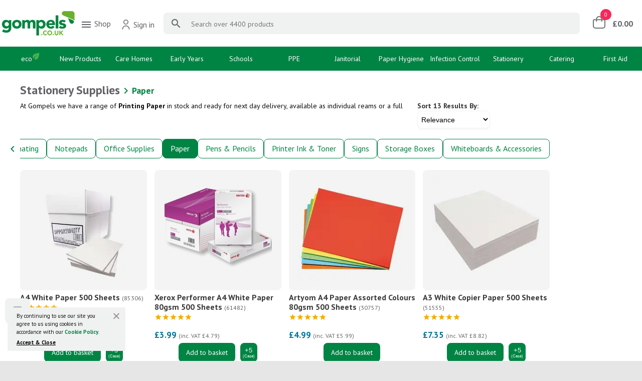

--- FILE ---
content_type: text/html; charset=utf-8
request_url: https://www.gompels.co.uk/stationery-supplies/paper/
body_size: 16888
content:
<!DOCTYPE html>
<html dir="ltr" lang="en">
<head>
  <!-- Analytics Head -->
  <script>window.dataLayer = [{"customerType":"Bot"},{"contentGroup1":"Category"}]</script>
  <script async src="https://www.googletagmanager.com/gtag/js?id=G-VEE45ZCFY7"></script><script>window.dataLayer = window.dataLayer || [];function gtag(){dataLayer.push(arguments);}gtag('js', new Date());gtag('config', 'G-VEE45ZCFY7', {'allow_enhanced_conversions': true});gtag('consent', 'default', {"ad_storage":"granted","ad_user_data":"granted","ad_personalization":"granted","analytics_storage":"granted"});gtag('config', 'AW-1070867656');</script>
  
  <meta charset="UTF-8" />
  <meta name="viewport" content="user-scalable=5.0,initial-scale=1.0,minimum-scale=1.0,maximum-scale=1.0" />
  <meta name="mobile-web-app-capable" content="yes" />
  <meta name="apple-mobile-wep-app-status-bar-style" content="black" />
  <meta name="google-site-verification" content="y8Fv5z-0DwDhhBfWn5G9cL3t9FqrvqAtqO-ASZnGkQk" />
  <meta http-equiv="X-UA-Compatible" content="IE=edge" />

  <title>Paper - Gompels | Care &amp; Education Supplies</title>
  <base href="https://www.gompels.co.uk/stationery-supplies/" />
  <meta name="description" content="At Gompels we have a range of Printing Paper in stock and ready for next day delivery, available as individual reams or a full box if required." />
  <link rel="icon" type="image/png" sizes="16x16" href="/image/favicon-16x16.png">
  <link rel="icon" type="image/png" sizes="32x32" href="/image/favicon-32x32.png">
  <link rel="icon" type="image/png" sizes="48x48" href="/image/favicon-48x48.png">
  <link rel="icon" type="image/png" sizes="64x64" href="/image/favicon-64x64.png">
  <link rel="icon" type="image/png" sizes="128x128" href="/image/favicon-128x128.png">
  <link rel="icon" type="image/png" sizes="192x192" href="/image/favicon-192x192.png">
  <link rel="icon" type="image/png" sizes="256x256" href="/image/favicon-256x256.png">
  <link rel="canonical" href="https://www.gompels.co.uk/stationery-supplies/paper/" />
  <link href="https://www.gompels.co.uk/sitemap.xml" rel="alternate" type="application/rss+xml" title="Paper - Gompels | Care &amp; Education Supplies" />
  <link rel="preconnect" href="https://fonts.googleapis.com">
  <link rel="preconnect" href="https://fonts.gstatic.com" crossorigin>
  <link href="//fonts.googleapis.com/css?family=PT+Sans:400,700&display=block" rel="stylesheet" />
  <link href="//fonts.googleapis.com/icon?family=Material+Icons&display=block" rel="stylesheet" />
  <link rel="stylesheet" type="text/css" href="/gompels/stylesheet/stylesheet.css?bld=da87b69" />

  <script>
    (function(h,o,t,j,a,r){
        h.hj=h.hj||function(){(h.hj.q=h.hj.q||[]).push(arguments)};
        h._hjSettings={hjid:1549703,hjsv:6};
        a=o.getElementsByTagName('head')[0];
        r=o.createElement('script');r.async=1;
        r.src=t+h._hjSettings.hjid+j+h._hjSettings.hjsv;
        a.appendChild(r);
    })(window,document,'https://static.hotjar.com/c/hotjar-','.js?sv=');
  </script>
  <script type="text/javascript">
    function rjs() {
      requirejs.config({
        baseUrl: '/gompels/javascript',
        urlArgs: 'bust=1c583c5',
        waitSeconds: 0
      });
      console.log('Initialise rjs');
    }
  </script>
<script type="text/javascript" src="/gompels/javascript/require.js" onload="rjs()"></script>

  <script type="application/ld+json">
  {
    "@context": "http://schema.org",
    "@type": "Organization",
    "name": "Gompels",
    "description": "",
    "telephone": "0345 450 2420",
    "url": "https://www.gompels.co.uk/",
    "image": "https://www.gompels.co.uk/image/logo/logo.png",
    "address": {
      "@type": "PostalAddress",
      "streetAddress": "1 Swift Way",
      "addressLocality": "Melksham",
      "addressRegion": "Wiltshire",
      "addressCountry": "UK",
      "postalCode": "SN12 6GX",
      "telephone": "0345 450 2420"
    },
    "contactPoint": [
      {
        "@type": "ContactPoint",
        "telephone": "+440345 450 2420",
        "contactType": "customer service"
      },
      {
        "@type": "ContactPoint",
        "telephone": "+440345 450 2420",
        "contactType": "sales"
      }
    ]
  }  </script>
  <script type="text/javascript">
  window.NQ = {error:[],success:[],warning:[],info:[]};
  window.Notification = {
    'error': function(m,c) {window.NQ.error.push(m,c)},
    'success': function(m,c) {window.NQ.success.push(m,c)},
    'warning': function(m,c) {window.NQ.warning.push(m,c)},
    'info': function(m,c) {window.NQ.info.push(m,c)}
  };
  window.O = false;
  window.generalOverlay = {show:function(){window.O = true}, hide:function(){window.O = false}};
  </script>
</head>
<body>

  <div id="gradient"></div>
  <header id="page-header" role="banner">
    <div id="header">
      <div id="logo">
        <a href="https://www.gompels.co.uk/"><img src="/image/logo/logo.png" alt="Gompels" /></a>
      </div>

      <nav class="account-menu flex-menu">
        <div class="shop-menu-container">
          <div class="shop-button">
            <a role="menuitem" aria-haspopup="true" tabindex="-1"><i class="material-icons">&#xe5d2;</i> Shop</a>
          </div>
<nav id="nav-categories-and-facets-mega" aria-label="_site navigation_">
<ul class="main-menu-mega">
<li class="has-facet-mega early-years">
<a href="/early-years/">Early Years</a>
<div class="facet-menu-mega-container">
  <div class="facet-menu-mega-sub-container">
    <ul class="facet-menu-mega">
      <li class="has-facet-mega">
        <a href="/early-years/babies-toddler/">Babies &amp; Toddler</a>
        <ul class="facet-values-mega">
          <li><a href="/early-years/babies-toddler/baby-nappies/?filter=babies-toddler-type:baby-nappies">Baby Nappies</a></li>
          <li><a href="/early-years/babies-toddler/baby-wipes/?filter=babies-toddler-type:baby-wipes">Baby Wipes</a></li>
          <li><a href="/early-years/babies-toddler/baby-changing/?filter=babies-toddler-type:baby-changing">Baby Changing</a></li>
          <li><a href="/early-years/babies-toddler/baby-feeding/?filter=babies-toddler-type:baby-feeding">Baby Feeding</a></li>
          <li><a href="/early-years/babies-toddler/baby-sleeping/?filter=babies-toddler-type:baby-sleeping">Baby Sleeping</a></li>
          <li><a href="/early-years/babies-toddler/bottle-sterilising/?filter=babies-toddler-type:bottle-sterilising">Bottle Sterilising</a></li>
          <li><a href="/early-years/babies-toddler/safety/?filter=babies-toddler-type:safety">Safety</a></li>
        </ul>
      </li>
      <li class="has-facet-mega">
        <a href="/early-years/sand-water-play/">Sand &amp; Water Play</a>
        <ul class="facet-values-mega">
          <li><a href="/early-years/sand-water-play/accessories/?filter=sand-water-play-type:accessories">Accessories</a></li>
          <li><a href="/early-years/sand-water-play/play-sand/?filter=sand-water-play-type:play-sand">Play Sand</a></li>
          <li><a href="/early-years/sand-water-play/trays-tables/?filter=sand-water-play-type:trays-tables">Trays &amp; Tables</a></li>
        </ul>
      </li>
      <li class="has-facet-mega">
        <a href="/early-years/role-play/">Role Play</a>
        <ul class="facet-values-mega">
          <li><a href="/early-years/role-play/dolls-accessories/?filter=role-play-type:dolls-accessories">Dolls &amp; Accessories</a></li>
          <li><a href="/early-years/role-play/dressing-up/?filter=role-play-type:dressing-up">Dressing Up</a></li>
          <li><a href="/early-years/role-play/home-play/?filter=role-play-type:home-play">Home Play</a></li>
          <li><a href="/early-years/role-play/kitchen-accessories/?filter=role-play-type:kitchen-accessories">Kitchen &amp; Accessories</a></li>
          <li><a href="/early-years/role-play/shopping-food/?filter=role-play-type:shopping-food">Shopping &amp; Food</a></li>
        </ul>
      </li>
      <li class="has-facet-mega">
        <a href="/early-years/physical-development/">Physical Development</a>
        <ul class="facet-values-mega">
          <li><a href="/early-years/physical-development/balancing-control/?filter=physical-development-type:balancing-control">Balancing &amp; Control</a></li>
          <li><a href="/early-years/physical-development/climbing-frames/?filter=physical-development-type:climbing-frames">Climbing Frames</a></li>
          <li><a href="/early-years/physical-development/dance-movement/?filter=physical-development-type:dance-movement">Dance &amp; Movement</a></li>
          <li><a href="/early-years/physical-development/fine-motor-skills/?filter=physical-development-type:fine-motor-skills">Fine Motor Skills</a></li>
          <li><a href="/early-years/physical-development/sport/?filter=physical-development-type:sport">Sport</a></li>
          <li><a href="/early-years/physical-development/trikes-bikes-scooters/?filter=physical-development-type:trikes-bikes-scooters">Trikes Bikes &amp; Scooters</a></li>
        </ul>
      </li>
      <li class="has-facet-mega">
        <a href="/early-years/sensory-play/">Sensory Play</a>
        <ul class="facet-values-mega">
          <li><a href="/early-years/sensory-play/light-colour-reflection/?filter=sensory-play-type:light-colour-reflection">Light, Colour &amp; Reflection</a></li>
          <li><a href="/early-years/sensory-play/sound/?filter=sensory-play-type:sound">Sound</a></li>
          <li><a href="/early-years/sensory-play/tactile/?filter=sensory-play-type:tactile">Tactile</a></li>
          <li><a href="/early-years/sensory-play/wall-games/?filter=sensory-play-type:wall-games">Wall Games</a></li>
        </ul>
      </li>
      <li class="has-facet-mega">
        <a href="/early-years/furniture/">Furniture</a>
        <ul class="facet-values-mega">
          <li><a href="/early-years/furniture/baby-furniture/?filter=furniture-type:baby-furniture">Baby Furniture</a></li>
          <li><a href="/early-years/furniture/noticeboards/?filter=furniture-type:noticeboards">Noticeboards</a></li>
          <li><a href="/early-years/furniture/play-zones/?filter=furniture-type:play-zones">Play Zones</a></li>
          <li><a href="/early-years/furniture/rugs-mats/?filter=furniture-type:rugs-mats">Rugs &amp; Mats</a></li>
          <li><a href="/early-years/furniture/soft-furnishing/?filter=furniture-type:soft-furnishing">Soft Furnishing</a></li>
          <li><a href="/early-years/furniture/storage/?filter=furniture-type:storage">Storage</a></li>
          <li><a href="/early-years/furniture/tables-and-chairs/?filter=furniture-type:tables-and-chairs">Tables and Chairs</a></li>
        </ul>
      </li>
      <li class="has-facet-mega">
        <a href="/early-years/outdoor/">Outdoor</a>
        <ul class="facet-values-mega">
          <li><a href="/early-years/outdoor/construction/?filter=outdoor-type:construction">Construction</a></li>
          <li><a href="/early-years/outdoor/den-making/?filter=outdoor-type:den-making">Den Making</a></li>
          <li><a href="/early-years/outdoor/mirrors-chalkboards/?filter=outdoor-type:mirrors-chalkboards">Mirrors &amp; Chalkboards</a></li>
          <li><a href="/early-years/outdoor/mud-kitchens/?filter=outdoor-type:mud-kitchens">Mud Kitchens</a></li>
          <li><a href="/early-years/outdoor/playhouses/?filter=outdoor-type:playhouses">Playhouses</a></li>
          <li><a href="/early-years/outdoor/safety/?filter=outdoor-type:safety">Safety</a></li>
          <li><a href="/early-years/outdoor/seating/?filter=outdoor-type:seating">Seating</a></li>
          <li><a href="/early-years/outdoor/storage/?filter=outdoor-type:storage">Storage</a></li>
        </ul>
      </li>
      <li class="has-facet-mega">
        <a href="/early-years/small-world-play/">Small World Play</a>
        <ul class="facet-values-mega">
          <li><a href="/early-years/small-world-play/animals/?filter=small-world-play-type:animals">Animals</a></li>
          <li><a href="/early-years/small-world-play/emergency-services/?filter=small-world-play-type:emergency-services">Emergency Services</a></li>
          <li><a href="/early-years/small-world-play/farms/?filter=small-world-play-type:farms">Farms</a></li>
          <li><a href="/early-years/small-world-play/habitats/?filter=small-world-play-type:habitats">Habitats</a></li>
          <li><a href="/early-years/small-world-play/people/?filter=small-world-play-type:people">People</a></li>
          <li><a href="/early-years/small-world-play/trains/?filter=small-world-play-type:trains">Trains</a></li>
          <li><a href="/early-years/small-world-play/vehicles-transport/?filter=small-world-play-type:vehicles-transport">Vehicles &amp; Transport</a></li>
        </ul>
      </li>
      <li class="has-facet-mega no-ul">
        <a href="/early-years/soft-toys/">Soft Toys</a>
        <ul class="facet-values-mega">
        </ul>
      </li>
      <li class="has-facet-mega no-ul">
        <a href="/early-years/construction/">Construction</a>
        <ul class="facet-values-mega">
        </ul>
      </li>
      <li class="has-facet-mega no-ul">
        <a href="/early-years/messy-play/">Messy Play</a>
        <ul class="facet-values-mega">
        </ul>
      </li>
      <li class="has-facet-mega no-ul">
        <a href="/early-years/gardening/">Gardening</a>
        <ul class="facet-values-mega">
        </ul>
      </li>
      <li class="has-facet-mega no-ul">
        <a href="/early-years/puzzles-games/">Puzzles &amp; Games</a>
        <ul class="facet-values-mega">
        </ul>
      </li>
      <li class="has-facet-mega no-ul">
        <a href="/early-years/communication-language/">Communication &amp; Language</a>
        <ul class="facet-values-mega">
        </ul>
      </li>
      <li class="has-facet-mega no-ul">
        <a href="/early-years/literacy/">Literacy</a>
        <ul class="facet-values-mega">
        </ul>
      </li>
      <li class="has-facet-mega no-ul">
        <a href="/early-years/maths/">Maths</a>
        <ul class="facet-values-mega">
        </ul>
      </li>
      <li class="has-facet-mega no-ul">
        <a href="/early-years/loose-parts-play/">Loose Parts Play</a>
        <ul class="facet-values-mega">
        </ul>
      </li>
      <li class="has-facet-mega no-ul">
        <a href="/early-years/natural-materials/">Natural Materials</a>
        <ul class="facet-values-mega">
        </ul>
      </li>
      <li class="has-facet-mega no-ul">
        <a href="/early-years/music/">Music</a>
        <ul class="facet-values-mega">
        </ul>
      </li>
      <li class="has-facet-mega no-ul">
        <a href="/early-years/psed/">PSED</a>
        <ul class="facet-values-mega">
        </ul>
      </li>
      <li class="has-facet-mega no-ul">
        <a href="/early-years/understanding-the-world/">Understanding The World</a>
        <ul class="facet-values-mega">
        </ul>
      </li>
      <li class="has-facet-mega no-ul">
        <a href="/early-years/special-needs/">Special Needs</a>
        <ul class="facet-values-mega">
        </ul>
      </li>
    </ul>
  </div>
  <div class="facet-menu-mega-extra">
    <div class="category-image-mega"><a href="/our-brands/olly-and-oby.html"><img src="https://www.gompels.co.uk/image/cache/data/home/olly-and-oby-toys-range-250x500.png" alt="Early Years" /></a></div>
    <a class="button-v4 button-v4__grey" href="/early-years/">Shop all Early Years</a>
  </div>
</div>
</li>
<li class="has-facet-mega primary">
<a href="/primary/">Primary</a>
<div class="facet-menu-mega-container">
  <div class="facet-menu-mega-sub-container">
    <ul class="facet-menu-mega">
      <li class="has-facet-mega no-ul">
        <a href="/primary/literacy/">Literacy</a>
        <ul class="facet-values-mega">
        </ul>
      </li>
      <li class="has-facet-mega no-ul">
        <a href="/primary/maths/">Maths</a>
        <ul class="facet-values-mega">
        </ul>
      </li>
      <li class="has-facet-mega no-ul">
        <a href="/primary/stem/">STEM</a>
        <ul class="facet-values-mega">
        </ul>
      </li>
      <li class="has-facet-mega no-ul">
        <a href="/primary/pe-sports/">PE &amp; Sports</a>
        <ul class="facet-values-mega">
        </ul>
      </li>
      <li class="has-facet-mega no-ul">
        <a href="/primary/furniture/">Furniture</a>
        <ul class="facet-values-mega">
        </ul>
      </li>
      <li class="has-facet-mega no-ul">
        <a href="/primary/outdoor/">Outdoor</a>
        <ul class="facet-values-mega">
        </ul>
      </li>
    </ul>
  </div>
  <div class="facet-menu-mega-extra">
    <div class="category-image-mega"><a href="/primary/"><img src="https://www.gompels.co.uk/image/cache/data/home/gompels-primary-essentials-250x500.png" alt="Primary" /></a></div>
    <a class="button-v4 button-v4__grey" href="/primary/">Shop all Primary</a>
  </div>
</div>
</li>
<li class="has-facet-mega care-home-equipment">
<a href="/care-home-equipment/">Care Home Equipment</a>
<div class="facet-menu-mega-container">
  <div class="facet-menu-mega-sub-container">
    <ul class="facet-menu-mega">
      <li class="has-facet-mega no-ul">
        <a href="/care-home-equipment/activities-and-games/">Activities And Games</a>
        <ul class="facet-values-mega">
        </ul>
      </li>
      <li class="has-facet-mega no-ul">
        <a href="/care-home-equipment/bathroom-equipment/">Bathroom Equipment</a>
        <ul class="facet-values-mega">
        </ul>
      </li>
      <li class="has-facet-mega no-ul">
        <a href="/care-home-equipment/beds-accessories/">Beds &amp; Accessories</a>
        <ul class="facet-values-mega">
        </ul>
      </li>
      <li class="has-facet-mega no-ul">
        <a href="/care-home-equipment/commodes/">Commodes</a>
        <ul class="facet-values-mega">
        </ul>
      </li>
      <li class="has-facet-mega no-ul">
        <a href="/care-home-equipment/fall-prevention-alarms/">Fall Prevention Alarms</a>
        <ul class="facet-values-mega">
        </ul>
      </li>
      <li class="has-facet-mega no-ul">
        <a href="/care-home-equipment/lifting-handling/">Lifting &amp; Handling</a>
        <ul class="facet-values-mega">
        </ul>
      </li>
      <li class="has-facet-mega no-ul">
        <a href="/care-home-equipment/medicine-cabinets/">Medicine Cabinets</a>
        <ul class="facet-values-mega">
        </ul>
      </li>
      <li class="has-facet-mega no-ul">
        <a href="/care-home-equipment/thermometers/">Thermometers</a>
        <ul class="facet-values-mega">
        </ul>
      </li>
    </ul>
  </div>
  <div class="facet-menu-mega-extra">
    <div class="category-image-mega"><a href="/care-home-equipment/"><img src="https://www.gompels.co.uk/image/cache/data/home/gompels-care-equipment-250x500.png" alt="Care Home Equipment" /></a></div>
    <a class="button-v4 button-v4__grey" href="/care-home-equipment/">Shop all Care Home Equipment</a>
  </div>
</div>
</li>
<li class="has-facet-mega javascript:void(0)">
<a href="javascript:void(0)">PPE</a>
<div class="facet-menu-mega-container">
  <div class="facet-menu-mega-sub-container">
    <ul class="facet-menu-mega">
      <li class="has-facet-mega">
        <a href="/gloves/">Gloves</a>
        <ul class="facet-values-mega">
          <li><a href="/gloves/vinyl/?filter=material:vinyl">Vinyl</a></li>
          <li><a href="/gloves/nitrile/?filter=material:nitrile">Nitrile</a></li>
          <li><a href="/gloves/latex/?filter=material:latex">Latex</a></li>
          <li><a href="/gloves/polythene/?filter=material:polythene">Polythene</a></li>
          <li><a href="/gloves/rubber/?filter=material:rubber">Rubber</a></li>
        </ul>
      </li>
      <li class="has-facet-mega">
        <a href="/disposable-plastic-aprons/">Disposable Plastic Aprons</a>
        <ul class="facet-values-mega">
          <li><a href="/disposable-plastic-aprons/dispensers/?filter=aprons-type:dispensers">Dispensers</a></li>
          <li><a href="/disposable-plastic-aprons/roll/?filter=aprons-type:roll">Roll</a></li>
          <li><a href="/disposable-plastic-aprons/flat-pack/?filter=aprons-type:flat-pack">Flat Pack</a></li>
        </ul>
      </li>
    </ul>
  </div>
  <div class="facet-menu-mega-extra">
    <div class="category-image-mega"><a href="/our-brands/proform.html"><img src="https://www.gompels.co.uk/image/cache/data/home/proform-ppe-stock-250x500.png" alt="PPE" /></a></div>
  </div>
</div>
</li>
<li class="has-facet-mega janitorial-supplies">
<a href="/janitorial-supplies/">Janitorial Supplies</a>
<div class="facet-menu-mega-container">
  <div class="facet-menu-mega-sub-container">
    <ul class="facet-menu-mega">
      <li class="has-facet-mega no-ul">
        <a href="/janitorial-supplies/air-freshener/">Air Freshener</a>
        <ul class="facet-values-mega">
        </ul>
      </li>
      <li class="has-facet-mega no-ul">
        <a href="/janitorial-supplies/bathroom-cleaning/">Bathroom Cleaning</a>
        <ul class="facet-values-mega">
        </ul>
      </li>
      <li class="has-facet-mega no-ul">
        <a href="/janitorial-supplies/toilet-cleaning/">Toilet Cleaning</a>
        <ul class="facet-values-mega">
        </ul>
      </li>
      <li class="has-facet-mega no-ul">
        <a href="/janitorial-supplies/kitchen-cleaning/">Kitchen Cleaning</a>
        <ul class="facet-values-mega">
        </ul>
      </li>
      <li class="has-facet-mega no-ul">
        <a href="/janitorial-supplies/dish-washing/">Dish Washing</a>
        <ul class="facet-values-mega">
        </ul>
      </li>
      <li class="has-facet-mega no-ul">
        <a href="/janitorial-supplies/floor-cleaning/">Floor Cleaning</a>
        <ul class="facet-values-mega">
        </ul>
      </li>
      <li class="has-facet-mega no-ul">
        <a href="/janitorial-supplies/carpet-cleaning/">Carpet Cleaning</a>
        <ul class="facet-values-mega">
        </ul>
      </li>
      <li class="has-facet-mega no-ul">
        <a href="/janitorial-supplies/glass-cleaning/">Glass Cleaning</a>
        <ul class="facet-values-mega">
        </ul>
      </li>
      <li class="has-facet-mega no-ul">
        <a href="/janitorial-supplies/multi-surface-cleaning/">Multi Surface Cleaning</a>
        <ul class="facet-values-mega">
        </ul>
      </li>
      <li class="has-facet-mega no-ul">
        <a href="/janitorial-supplies/cleaning-cloths/">Cleaning Cloths</a>
        <ul class="facet-values-mega">
        </ul>
      </li>
      <li class="has-facet-mega no-ul">
        <a href="/janitorial-supplies/mops/">Mops</a>
        <ul class="facet-values-mega">
        </ul>
      </li>
      <li class="has-facet-mega no-ul">
        <a href="/janitorial-supplies/bins/">Bins</a>
        <ul class="facet-values-mega">
        </ul>
      </li>
      <li class="has-facet-mega no-ul">
        <a href="/janitorial-supplies/brooms-and-brushes/">Brooms and Brushes</a>
        <ul class="facet-values-mega">
        </ul>
      </li>
      <li class="has-facet-mega no-ul">
        <a href="/janitorial-supplies/trigger-sprays-and-pumps/">Trigger Sprays and Pumps</a>
        <ul class="facet-values-mega">
        </ul>
      </li>
      <li class="has-facet-mega no-ul">
        <a href="/janitorial-supplies/trolleys/">Trolleys</a>
        <ul class="facet-values-mega">
        </ul>
      </li>
      <li class="has-facet-mega no-ul">
        <a href="/janitorial-supplies/vacuums/">Vacuums</a>
        <ul class="facet-values-mega">
        </ul>
      </li>
      <li class="has-facet-mega no-ul">
        <a href="/janitorial-supplies/water-softening/">Water Softening</a>
        <ul class="facet-values-mega">
        </ul>
      </li>
      <li class="has-facet-mega no-ul">
        <a href="/janitorial-supplies/janitorial-signage/">Janitorial Signage</a>
        <ul class="facet-values-mega">
        </ul>
      </li>
      <li class="has-facet-mega no-ul">
        <a href="/janitorial-supplies/dispensers/">Dispensers</a>
        <ul class="facet-values-mega">
        </ul>
      </li>
    </ul>
  </div>
  <div class="facet-menu-mega-extra">
    <div class="category-image-mega"><a href="/our-brands/soclean.html"><img src="https://www.gompels.co.uk/image/cache/data/home/soclean-janitorial-range-250x500.png" alt="Janitorial Supplies" /></a></div>
    <a class="button-v4 button-v4__grey" href="/janitorial-supplies/">Shop all Janitorial Supplies</a>
  </div>
</div>
</li>
<li class="has-facet-mega paper">
<a href="/paper/">Paper</a>
<div class="facet-menu-mega-container">
  <div class="facet-menu-mega-sub-container">
    <ul class="facet-menu-mega">
      <li class="has-facet-mega">
        <a href="/paper/hand-towel/">Hand Towel</a>
        <ul class="facet-values-mega">
          <li><a href="/paper/hand-towel/c-fold/?filter=hand-towel-type:c-fold">C Fold</a></li>
          <li><a href="/paper/hand-towel/v-fold/?filter=hand-towel-type:v-fold">V Fold</a></li>
          <li><a href="/paper/hand-towel/z-fold/?filter=hand-towel-type:z-fold">Z Fold</a></li>
          <li><a href="/paper/hand-towel/green/?filter=hand-towel-type:green">Green</a></li>
          <li><a href="/paper/hand-towel/white/?filter=hand-towel-type:white">White</a></li>
          <li><a href="/paper/hand-towel/blue/?filter=hand-towel-type:blue">Blue</a></li>
          <li><a href="/paper/hand-towel/childrens/?filter=hand-towel-type:childrens">Childrens</a></li>
        </ul>
      </li>
      <li class="has-facet-mega">
        <a href="/paper/toilet-tissue/">Toilet Paper</a>
        <ul class="facet-values-mega">
          <li><a href="/paper/toilet-tissue/toilet-rolls/?filter=toilet-tissue-type:toilet-rolls">Toilet Rolls</a></li>
          <li><a href="/paper/toilet-tissue/loose-leaf/?filter=toilet-tissue-type:loose-leaf">Loose Leaf</a></li>
          <li><a href="/paper/toilet-tissue/mini-jumbo-rolls/?filter=toilet-tissue-type:mini-jumbo-rolls">Mini Jumbo Rolls</a></li>
          <li><a href="/paper/toilet-tissue/jumbo-rolls/?filter=toilet-tissue-type:jumbo-rolls">Jumbo Rolls</a></li>
          <li><a href="/paper/toilet-tissue/coreless/?filter=toilet-tissue-type:coreless">Coreless</a></li>
          <li><a href="/paper/toilet-tissue/dispensers/?filter=toilet-tissue-type:dispensers">Dispensers</a></li>
        </ul>
      </li>
      <li class="has-facet-mega">
        <a href="/paper/centrefeed/">Centrefeed Rolls</a>
        <ul class="facet-values-mega">
          <li><a href="/paper/centrefeed/mini/?filter=centrefeed-roll-type:mini">Mini</a></li>
          <li><a href="/paper/centrefeed/dispensers/?filter=centrefeed-roll-type:dispensers">Dispensers</a></li>
        </ul>
      </li>
      <li class="has-facet-mega no-ul">
        <a href="/paper/facial-tissue/">Facial Tissues</a>
        <ul class="facet-values-mega">
        </ul>
      </li>
      <li class="has-facet-mega no-ul">
        <a href="/paper/couch-roll/">Couch Rolls</a>
        <ul class="facet-values-mega">
        </ul>
      </li>
      <li class="has-facet-mega no-ul">
        <a href="/paper/dispensers/">Dispensers</a>
        <ul class="facet-values-mega">
        </ul>
      </li>
    </ul>
  </div>
  <div class="facet-menu-mega-extra">
    <div class="category-image-mega"><a href="/our-brands/soclean.html"><img src="https://www.gompels.co.uk/image/cache/data/home/soclean-paper-range-250x500.png" alt="Paper" /></a></div>
    <a class="button-v4 button-v4__grey" href="/paper/">Shop all Paper</a>
  </div>
</div>
</li>
<li class="has-facet-mega arts-crafts">
<a href="/arts-crafts/">Arts &amp; Crafts</a>
<div class="facet-menu-mega-container">
  <div class="facet-menu-mega-sub-container">
    <ul class="facet-menu-mega">
      <li class="has-facet-mega">
        <a href="/arts-crafts/craft-materials/">Craft Materials</a>
        <ul class="facet-values-mega">
          <li><a href="/arts-crafts/craft-materials/eyes/?filter=craft-materials-type:eyes">Eyes</a></li>
          <li><a href="/arts-crafts/craft-materials/fabric/?filter=craft-materials-type:fabric">Fabric</a></li>
          <li><a href="/arts-crafts/craft-materials/feathers/?filter=craft-materials-type:feathers">Feathers</a></li>
          <li><a href="/arts-crafts/craft-materials/felt/?filter=craft-materials-type:felt">Felt</a></li>
          <li><a href="/arts-crafts/craft-materials/glitter/?filter=craft-materials-type:glitter">Glitter</a></li>
          <li><a href="/arts-crafts/craft-materials/lolli-sticks/?filter=craft-materials-type:lolli-sticks">Lolli Sticks</a></li>
          <li><a href="/arts-crafts/craft-materials/matchsticks/?filter=craft-materials-type:matchsticks">Matchsticks</a></li>
          <li><a href="/arts-crafts/craft-materials/pipe-cleaners/?filter=craft-materials-type:pipe-cleaners">Pipe Cleaners</a></li>
          <li><a href="/arts-crafts/craft-materials/pom-poms/?filter=craft-materials-type:pom-poms">Pom Poms</a></li>
          <li><a href="/arts-crafts/craft-materials/ribbon/?filter=craft-materials-type:ribbon">Ribbon</a></li>
          <li><a href="/arts-crafts/craft-materials/sequins/?filter=craft-materials-type:sequins">Sequins</a></li>
        </ul>
      </li>
      <li class="has-facet-mega">
        <a href="/arts-crafts/paints-inks/">Paints &amp; Inks</a>
        <ul class="facet-values-mega">
          <li><a href="/arts-crafts/paints-inks/ready-mixed-paints/?filter=paints-inks-type:ready-mixed-paints">Ready Mixed Paints</a></li>
          <li><a href="/arts-crafts/paints-inks/powder-paints/?filter=paints-inks-type:powder-paints">Powder Paints</a></li>
          <li><a href="/arts-crafts/paints-inks/watercolour-paints/?filter=paints-inks-type:watercolour-paints">Watercolour Paints</a></li>
          <li><a href="/arts-crafts/paints-inks/paint-markers/?filter=paints-inks-type:paint-markers">Paint Markers</a></li>
          <li><a href="/arts-crafts/paints-inks/ink-pads/?filter=paints-inks-type:ink-pads">Ink Pads</a></li>
        </ul>
      </li>
      <li class="has-facet-mega no-ul">
        <a href="/arts-crafts/paper-card/">Paper &amp; Card</a>
        <ul class="facet-values-mega">
        </ul>
      </li>
      <li class="has-facet-mega no-ul">
        <a href="/arts-crafts/glue-adhesives/">Glue &amp; Adhesives</a>
        <ul class="facet-values-mega">
        </ul>
      </li>
      <li class="has-facet-mega no-ul">
        <a href="/arts-crafts/painting-accessories/">Painting Accessories</a>
        <ul class="facet-values-mega">
        </ul>
      </li>
      <li class="has-facet-mega no-ul">
        <a href="/arts-crafts/colouring/">Colouring</a>
        <ul class="facet-values-mega">
        </ul>
      </li>
      <li class="has-facet-mega no-ul">
        <a href="/arts-crafts/scissors/">Scissors</a>
        <ul class="facet-values-mega">
        </ul>
      </li>
      <li class="has-facet-mega no-ul">
        <a href="/arts-crafts/clay-modelling/">Clay &amp; Modelling</a>
        <ul class="facet-values-mega">
        </ul>
      </li>
      <li class="has-facet-mega no-ul">
        <a href="/arts-crafts/aprons-table-cloths/">Aprons &amp; Table Cloths</a>
        <ul class="facet-values-mega">
        </ul>
      </li>
      <li class="has-facet-mega no-ul">
        <a href="/arts-crafts/display-mounting/">Display &amp; Mounting</a>
        <ul class="facet-values-mega">
        </ul>
      </li>
    </ul>
  </div>
  <div class="facet-menu-mega-extra">
    <div class="category-image-mega"><a href="/our-brands/artyom.html"><img src="https://www.gompels.co.uk/image/cache/data/home/artyom-crafts-range-250x500.png" alt="Arts &amp; Crafts" /></a></div>
    <a class="button-v4 button-v4__grey" href="/arts-crafts/">Shop all Arts &amp; Crafts</a>
  </div>
</div>
</li>
<li class="has-facet-mega stationery-supplies">
<a href="/stationery-supplies/">Stationery Supplies</a>
<div class="facet-menu-mega-container">
  <div class="facet-menu-mega-sub-container">
    <ul class="facet-menu-mega">
      <li class="has-facet-mega">
        <a href="/stationery-supplies/files-folders/">Files &amp; Folders</a>
        <ul class="facet-values-mega">
          <li><a href="/stationery-supplies/files-folders/lever-arch-files/?filter=files-folders-type:lever-arch-files">Lever Arch Files</a></li>
          <li><a href="/stationery-supplies/files-folders/ring-binders/?filter=files-folders-type:ring-binders">Ring Binders</a></li>
          <li><a href="/stationery-supplies/files-folders/punched-pockets/?filter=files-folders-type:punched-pockets">Punched Pockets</a></li>
          <li><a href="/stationery-supplies/files-folders/dividers/?filter=files-folders-type:dividers">Dividers</a></li>
          <li><a href="/stationery-supplies/files-folders/document-wallets/?filter=files-folders-type:document-wallets">Document Wallets</a></li>
          <li><a href="/stationery-supplies/files-folders/zip-wallets/?filter=files-folders-type:zip-wallets">Zip Wallets</a></li>
          <li><a href="/stationery-supplies/files-folders/report-files/?filter=files-folders-type:report-files">Report Files</a></li>
          <li><a href="/stationery-supplies/files-folders/suspension-files/?filter=files-folders-type:suspension-files">Suspension Files</a></li>
          <li><a href="/stationery-supplies/files-folders/clipboards/?filter=files-folders-type:clipboards">Clipboards</a></li>
        </ul>
      </li>
      <li class="has-facet-mega">
        <a href="/stationery-supplies/desk-accessories/">Desk Accessories</a>
        <ul class="facet-values-mega">
          <li><a href="/stationery-supplies/desk-accessories/staplers-staples/?filter=desk-accessories-type:staplers-staples">Staplers &amp; Staples</a></li>
          <li><a href="/stationery-supplies/desk-accessories/hole-punches/?filter=desk-accessories-type:hole-punches">Hole Punches</a></li>
          <li><a href="/stationery-supplies/desk-accessories/sticky-notes/?filter=desk-accessories-type:sticky-notes">Sticky Notes</a></li>
          <li><a href="/stationery-supplies/desk-accessories/paper-clips/?filter=desk-accessories-type:paper-clips">Paper Clips</a></li>
          <li><a href="/stationery-supplies/desk-accessories/scissors/?filter=desk-accessories-type:scissors">Scissors</a></li>
          <li><a href="/stationery-supplies/desk-accessories/calculators/?filter=desk-accessories-type:calculators">Calculators</a></li>
          <li><a href="/stationery-supplies/desk-accessories/desk-tidy-letter-trays/?filter=desk-accessories-type:desk-tidy-letter-trays">Desk Tidy &amp; Letter Trays</a></li>
          <li><a href="/stationery-supplies/desk-accessories/elastic-bands/?filter=desk-accessories-type:elastic-bands">Elastic Bands</a></li>
          <li><a href="/stationery-supplies/desk-accessories/protractors/?filter=desk-accessories-type:protractors">Protractors</a></li>
          <li><a href="/stationery-supplies/desk-accessories/rulers/?filter=desk-accessories-type:rulers">Rulers</a></li>
        </ul>
      </li>
      <li class="has-facet-mega">
        <a href="/stationery-supplies/pens-pencils/">Pens &amp; Pencils</a>
        <ul class="facet-values-mega">
          <li><a href="/stationery-supplies/pens-pencils/ballpoint-pens/?filter=pens-pencils-type:ballpoint-pens">Ballpoint Pens</a></li>
          <li><a href="/stationery-supplies/pens-pencils/handwriting-pens/?filter=pens-pencils-type:handwriting-pens">Handwriting Pens</a></li>
          <li><a href="/stationery-supplies/pens-pencils/highlighters/?filter=pens-pencils-type:highlighters">Highlighters</a></li>
          <li><a href="/stationery-supplies/pens-pencils/pencils/?filter=pens-pencils-type:pencils">Pencils</a></li>
          <li><a href="/stationery-supplies/pens-pencils/erasers/?filter=pens-pencils-type:erasers">Erasers</a></li>
          <li><a href="/stationery-supplies/pens-pencils/pencil-cases/?filter=pens-pencils-type:pencil-cases">Pencil Cases</a></li>
          <li><a href="/stationery-supplies/pens-pencils/permanent-markers/?filter=pens-pencils-type:permanent-markers">Permanent Markers</a></li>
        </ul>
      </li>
      <li class="has-facet-mega">
        <a href="/stationery-supplies/office-supplies/">Office Supplies</a>
        <ul class="facet-values-mega">
          <li><a href="/stationery-supplies/office-supplies/furniture/?filter=office-supplies-type:furniture">Furniture</a></li>
          <li><a href="/stationery-supplies/office-supplies/computer-equipment/?filter=office-supplies-type:computer-equipment">Computer Equipment</a></li>
          <li><a href="/stationery-supplies/office-supplies/shredders/?filter=office-supplies-type:shredders">Shredders</a></li>
          <li><a href="/stationery-supplies/office-supplies/trimmers/?filter=office-supplies-type:trimmers">Trimmers</a></li>
          <li><a href="/stationery-supplies/office-supplies/adhesive-tapes/?filter=office-supplies-type:adhesive-tapes">Adhesive Tapes</a></li>
          <li><a href="/stationery-supplies/office-supplies/postage-stamps/?filter=office-supplies-type:postage-stamps">Postage Stamps</a></li>
          <li><a href="/stationery-supplies/office-supplies/hand-tackers/?filter=office-supplies-type:hand-tackers">Hand Tackers</a></li>
          <li><a href="/stationery-supplies/office-supplies/maintenance/?filter=office-supplies-type:maintenance">Maintenance</a></li>
          <li><a href="/stationery-supplies/office-supplies/reception/?filter=office-supplies-type:reception">Reception</a></li>
          <li><a href="/stationery-supplies/office-supplies/wall-fixings/?filter=office-supplies-type:wall-fixings">Wall Fixings</a></li>
        </ul>
      </li>
      <li class="has-facet-mega no-ul">
        <a href="/stationery-supplies/paper/">Paper</a>
        <ul class="facet-values-mega">
        </ul>
      </li>
      <li class="has-facet-mega no-ul">
        <a href="/stationery-supplies/whiteboards-accessories/">Whiteboards &amp; Accessories</a>
        <ul class="facet-values-mega">
        </ul>
      </li>
      <li class="has-facet-mega no-ul">
        <a href="/stationery-supplies/notepads/">Notepads</a>
        <ul class="facet-values-mega">
        </ul>
      </li>
      <li class="has-facet-mega no-ul">
        <a href="/stationery-supplies/laminating/">Laminating</a>
        <ul class="facet-values-mega">
        </ul>
      </li>
      <li class="has-facet-mega no-ul">
        <a href="/stationery-supplies/printer-ink-toner/">Printer Ink &amp; Toner</a>
        <ul class="facet-values-mega">
        </ul>
      </li>
      <li class="has-facet-mega no-ul">
        <a href="/stationery-supplies/batteries/">Batteries</a>
        <ul class="facet-values-mega">
        </ul>
      </li>
      <li class="has-facet-mega no-ul">
        <a href="/stationery-supplies/exercise-books/">Exercise books</a>
        <ul class="facet-values-mega">
        </ul>
      </li>
      <li class="has-facet-mega no-ul">
        <a href="/stationery-supplies/envelopes-labels/">Envelopes &amp; Labels</a>
        <ul class="facet-values-mega">
        </ul>
      </li>
      <li class="has-facet-mega no-ul">
        <a href="/stationery-supplies/signs/">Signs</a>
        <ul class="facet-values-mega">
        </ul>
      </li>
      <li class="has-facet-mega no-ul">
        <a href="/stationery-supplies/storage-boxes/">Storage Boxes</a>
        <ul class="facet-values-mega">
        </ul>
      </li>
    </ul>
  </div>
  <div class="facet-menu-mega-extra">
    <div class="category-image-mega"><a href="/our-brands/writy.html"><img src="https://www.gompels.co.uk/image/cache/data/home/writy-stationery-range-250x500.png" alt="Stationery Supplies" /></a></div>
    <a class="button-v4 button-v4__grey" href="/stationery-supplies/">Shop all Stationery Supplies</a>
  </div>
</div>
</li>
<li class="has-facet-mega wipes-infection-control">
<a href="/wipes-infection-control/">Wipes &amp; Infection Control</a>
<div class="facet-menu-mega-container">
  <div class="facet-menu-mega-sub-container">
    <ul class="facet-menu-mega">
      <li class="has-facet-mega no-ul">
        <a href="/wipes-infection-control/sprays/">Sprays</a>
        <ul class="facet-values-mega">
        </ul>
      </li>
      <li class="has-facet-mega no-ul">
        <a href="/wipes-infection-control/wipes/">Wipes</a>
        <ul class="facet-values-mega">
        </ul>
      </li>
      <li class="has-facet-mega no-ul">
        <a href="/wipes-infection-control/face-mask/">Face Masks</a>
        <ul class="facet-values-mega">
        </ul>
      </li>
      <li class="has-facet-mega no-ul">
        <a href="/wipes-infection-control/fluid-absorbers/">Fluid Absorbers</a>
        <ul class="facet-values-mega">
        </ul>
      </li>
    </ul>
  </div>
  <div class="facet-menu-mega-extra">
    <div class="category-image-mega"><a href="/our-brands/sanell.html"><img src="https://www.gompels.co.uk/image/cache/data/home/sanell-ic-range-250x500.png" alt="Wipes &amp; Infection Control" /></a></div>
    <a class="button-v4 button-v4__grey" href="/wipes-infection-control/">Shop all Wipes &amp; Infection Control</a>
  </div>
</div>
</li>
<li class="has-facet-mega hand-hygiene">
<a href="/hand-hygiene/">Hand Hygiene</a>
<div class="facet-menu-mega-container">
  <div class="facet-menu-mega-sub-container">
    <ul class="facet-menu-mega">
      <li class="has-facet-mega no-ul">
        <a href="/hand-hygiene/hand-wash/">Hand Wash</a>
        <ul class="facet-values-mega">
        </ul>
      </li>
      <li class="has-facet-mega no-ul">
        <a href="/hand-hygiene/hand-sanitiser/">Hand Sanitiser</a>
        <ul class="facet-values-mega">
        </ul>
      </li>
      <li class="has-facet-mega no-ul">
        <a href="/hand-hygiene/hand-cream/">Hand Cream</a>
        <ul class="facet-values-mega">
        </ul>
      </li>
      <li class="has-facet-mega no-ul">
        <a href="/hand-hygiene/paper-towels/">Paper Towels</a>
        <ul class="facet-values-mega">
        </ul>
      </li>
      <li class="has-facet-mega no-ul">
        <a href="/hand-hygiene/dispensers/">Dispensers</a>
        <ul class="facet-values-mega">
        </ul>
      </li>
    </ul>
  </div>
  <div class="facet-menu-mega-extra">
    <div class="category-image-mega"><a href="/hand-hygiene/hand-wash/"><img src="https://www.gompels.co.uk/image/cache/data/home/soclean-soap-250x500.png" alt="Hand Hygiene" /></a></div>
    <a class="button-v4 button-v4__grey" href="/hand-hygiene/">Shop all Hand Hygiene</a>
  </div>
</div>
</li>
<li class="has-facet-mega catering-supplies">
<a href="/catering-supplies/">Catering Supplies</a>
<div class="facet-menu-mega-container">
  <div class="facet-menu-mega-sub-container">
    <ul class="facet-menu-mega">
      <li class="has-facet-mega no-ul">
        <a href="/catering-supplies/napkins/">Napkins</a>
        <ul class="facet-values-mega">
        </ul>
      </li>
      <li class="has-facet-mega no-ul">
        <a href="/catering-supplies/cutlery/">Cutlery</a>
        <ul class="facet-values-mega">
        </ul>
      </li>
      <li class="has-facet-mega no-ul">
        <a href="/catering-supplies/film-foil-parchment/">Film, Foil &amp; Parchment</a>
        <ul class="facet-values-mega">
        </ul>
      </li>
      <li class="has-facet-mega no-ul">
        <a href="/catering-supplies/table-covers/">Table Covers</a>
        <ul class="facet-values-mega">
        </ul>
      </li>
      <li class="has-facet-mega no-ul">
        <a href="/catering-supplies/chopping-boards/">Chopping Boards</a>
        <ul class="facet-values-mega">
        </ul>
      </li>
      <li class="has-facet-mega no-ul">
        <a href="/catering-supplies/knives/">Knives</a>
        <ul class="facet-values-mega">
        </ul>
      </li>
      <li class="has-facet-mega no-ul">
        <a href="/catering-supplies/kitchen-paper-utensils/">Kitchen Paper &amp; Utensils</a>
        <ul class="facet-values-mega">
        </ul>
      </li>
      <li class="has-facet-mega no-ul">
        <a href="/catering-supplies/appliances/">Appliances</a>
        <ul class="facet-values-mega">
        </ul>
      </li>
      <li class="has-facet-mega no-ul">
        <a href="/catering-supplies/fridge-thermometers-food-probes/">Fridge Thermometers &amp; Food Probes</a>
        <ul class="facet-values-mega">
        </ul>
      </li>
      <li class="has-facet-mega no-ul">
        <a href="/catering-supplies/food-labels-storage/">Food Labels &amp; Storage</a>
        <ul class="facet-values-mega">
        </ul>
      </li>
      <li class="has-facet-mega no-ul">
        <a href="/catering-supplies/kitchen-headwear/">Kitchen Headwear</a>
        <ul class="facet-values-mega">
        </ul>
      </li>
      <li class="has-facet-mega no-ul">
        <a href="/catering-supplies/melamine/">Melamine</a>
        <ul class="facet-values-mega">
        </ul>
      </li>
      <li class="has-facet-mega no-ul">
        <a href="/catering-supplies/polycarbonate/">Polycarbonate</a>
        <ul class="facet-values-mega">
        </ul>
      </li>
      <li class="has-facet-mega no-ul">
        <a href="/catering-supplies/porcelain/">Porcelain</a>
        <ul class="facet-values-mega">
        </ul>
      </li>
      <li class="has-facet-mega no-ul">
        <a href="/catering-supplies/cookware/">Cookware</a>
        <ul class="facet-values-mega">
        </ul>
      </li>
      <li class="has-facet-mega no-ul">
        <a href="/catering-supplies/glassware/">Glassware</a>
        <ul class="facet-values-mega">
        </ul>
      </li>
      <li class="has-facet-mega no-ul">
        <a href="/catering-supplies/disposables/">Disposables</a>
        <ul class="facet-values-mega">
        </ul>
      </li>
      <li class="has-facet-mega no-ul">
        <a href="/catering-supplies/ingredients/">Ingredients</a>
        <ul class="facet-values-mega">
        </ul>
      </li>
      <li class="has-facet-mega no-ul">
        <a href="/catering-supplies/feeding-cups-aids/">Feeding Cups &amp; Aids</a>
        <ul class="facet-values-mega">
        </ul>
      </li>
      <li class="has-facet-mega no-ul">
        <a href="/catering-supplies/adult-bibs/">Adult Bibs</a>
        <ul class="facet-values-mega">
        </ul>
      </li>
    </ul>
  </div>
  <div class="facet-menu-mega-extra">
    <div class="category-image-mega"><a href="/our-brands/swixz-melamine.html"><img src="https://www.gompels.co.uk/image/cache/data/home/swixz-tableware-250x500.png" alt="Catering Supplies" /></a></div>
    <a class="button-v4 button-v4__grey" href="/catering-supplies/">Shop all Catering Supplies</a>
  </div>
</div>
</li>
<li class="has-facet-mega first-aid-medical-supplies">
<a href="/first-aid-medical-supplies/">First Aid &amp; Medical Supplies</a>
<div class="facet-menu-mega-container">
  <div class="facet-menu-mega-sub-container">
    <ul class="facet-menu-mega">
      <li class="has-facet-mega no-ul">
        <a href="/first-aid-medical-supplies/first-aid-kits/">First Aid Kits</a>
        <ul class="facet-values-mega">
        </ul>
      </li>
      <li class="has-facet-mega no-ul">
        <a href="/first-aid-medical-supplies/plasters/">Plasters</a>
        <ul class="facet-values-mega">
        </ul>
      </li>
      <li class="has-facet-mega no-ul">
        <a href="/first-aid-medical-supplies/bandages/">Bandages</a>
        <ul class="facet-values-mega">
        </ul>
      </li>
      <li class="has-facet-mega no-ul">
        <a href="/first-aid-medical-supplies/burns-treatment/">Burns Treatment</a>
        <ul class="facet-values-mega">
        </ul>
      </li>
      <li class="has-facet-mega no-ul">
        <a href="/first-aid-medical-supplies/wound-dressing/">Wound Dressing</a>
        <ul class="facet-values-mega">
        </ul>
      </li>
      <li class="has-facet-mega no-ul">
        <a href="/first-aid-medical-supplies/eye-wash/">Eye Wash</a>
        <ul class="facet-values-mega">
        </ul>
      </li>
      <li class="has-facet-mega no-ul">
        <a href="/first-aid-medical-supplies/hot-cold-packs/">Hot &amp; Cold Packs</a>
        <ul class="facet-values-mega">
        </ul>
      </li>
      <li class="has-facet-mega no-ul">
        <a href="/first-aid-medical-supplies/medical-thermometers/">Medical Thermometers</a>
        <ul class="facet-values-mega">
        </ul>
      </li>
      <li class="has-facet-mega no-ul">
        <a href="/first-aid-medical-supplies/creams-medicines/">Creams &amp; Medicines</a>
        <ul class="facet-values-mega">
        </ul>
      </li>
      <li class="has-facet-mega no-ul">
        <a href="/first-aid-medical-supplies/swabs/">Swabs</a>
        <ul class="facet-values-mega">
        </ul>
      </li>
      <li class="has-facet-mega no-ul">
        <a href="/first-aid-medical-supplies/pots-dishes/">Pots &amp; Dishes</a>
        <ul class="facet-values-mega">
        </ul>
      </li>
      <li class="has-facet-mega no-ul">
        <a href="/first-aid-medical-supplies/needles-syringes/">Needles &amp; Syringes</a>
        <ul class="facet-values-mega">
        </ul>
      </li>
      <li class="has-facet-mega no-ul">
        <a href="/first-aid-medical-supplies/catheters/">Catheters</a>
        <ul class="facet-values-mega">
        </ul>
      </li>
      <li class="has-facet-mega no-ul">
        <a href="/first-aid-medical-supplies/procedure-packs/">Procedure Packs</a>
        <ul class="facet-values-mega">
        </ul>
      </li>
      <li class="has-facet-mega no-ul">
        <a href="/first-aid-medical-supplies/instruments/">Medical Instruments</a>
        <ul class="facet-values-mega">
        </ul>
      </li>
      <li class="has-facet-mega no-ul">
        <a href="/first-aid-medical-supplies/resuscitation-respiration/">Resuscitation &amp; Respiration</a>
        <ul class="facet-values-mega">
        </ul>
      </li>
      <li class="has-facet-mega no-ul">
        <a href="/first-aid-medical-supplies/record-books/">Record Books</a>
        <ul class="facet-values-mega">
        </ul>
      </li>
      <li class="has-facet-mega no-ul">
        <a href="/first-aid-medical-supplies/posters/">Posters</a>
        <ul class="facet-values-mega">
        </ul>
      </li>
      <li class="has-facet-mega no-ul">
        <a href="/first-aid-medical-supplies/safety-workwear/">Safety &amp; Workwear</a>
        <ul class="facet-values-mega">
        </ul>
      </li>
    </ul>
  </div>
  <div class="facet-menu-mega-extra">
    <div class="category-image-mega"><a href="/first-aid-medical-supplies/first-aid-kits/"><img src="https://www.gompels.co.uk/image/cache/data/home/gompels-first-aid-range-250x500.png" alt="First Aid &amp; Medical Supplies" /></a></div>
    <a class="button-v4 button-v4__grey" href="/first-aid-medical-supplies/">Shop all First Aid &amp; Medical Supplies</a>
  </div>
</div>
</li>
<li class="has-facet-mega incontinence-products">
<a href="/incontinence-products/">Incontinence Products</a>
<div class="facet-menu-mega-container">
  <div class="facet-menu-mega-sub-container">
    <ul class="facet-menu-mega">
      <li class="has-facet-mega no-ul">
        <a href="/incontinence-products/adult-nappies/">Adult Nappies</a>
        <ul class="facet-values-mega">
        </ul>
      </li>
      <li class="has-facet-mega no-ul">
        <a href="/incontinence-products/adult-pull-ups/">Adult Pull Ups</a>
        <ul class="facet-values-mega">
        </ul>
      </li>
      <li class="has-facet-mega no-ul">
        <a href="/incontinence-products/shaped-pads/">Shaped Pads</a>
        <ul class="facet-values-mega">
        </ul>
      </li>
      <li class="has-facet-mega no-ul">
        <a href="/incontinence-products/bed-pads/">Bed Pads</a>
        <ul class="facet-values-mega">
        </ul>
      </li>
      <li class="has-facet-mega no-ul">
        <a href="/incontinence-products/net-pants/">Net Pants</a>
        <ul class="facet-values-mega">
        </ul>
      </li>
      <li class="has-facet-mega no-ul">
        <a href="/incontinence-products/pad-nappy-disposal/">Pad &amp; Nappy Disposal</a>
        <ul class="facet-values-mega">
        </ul>
      </li>
      <li class="has-facet-mega no-ul">
        <a href="/incontinence-products/washable-chair-pads/">Washable Chair Pads</a>
        <ul class="facet-values-mega">
        </ul>
      </li>
      <li class="has-facet-mega no-ul">
        <a href="/incontinence-products/waterproof-bedding/">Waterproof Bedding</a>
        <ul class="facet-values-mega">
        </ul>
      </li>
      <li class="has-facet-mega no-ul">
        <a href="/incontinence-products/suresy/">Suresy</a>
        <ul class="facet-values-mega">
        </ul>
      </li>
      <li class="has-facet-mega no-ul">
        <a href="/incontinence-products/id/">iD</a>
        <ul class="facet-values-mega">
        </ul>
      </li>
      <li class="has-facet-mega no-ul">
        <a href="/incontinence-products/lille/">Lille</a>
        <ul class="facet-values-mega">
        </ul>
      </li>
    </ul>
  </div>
  <div class="facet-menu-mega-extra">
    <div class="category-image-mega"><a href="/our-brands/suresy.html"><img src="https://www.gompels.co.uk/image/cache/data/home/suresy-continence-range-250x500.png" alt="Incontinence Products" /></a></div>
    <a class="button-v4 button-v4__grey" href="/incontinence-products/">Shop all Incontinence Products</a>
  </div>
</div>
</li>
<li class="has-facet-mega washing-bathing">
<a href="/washing-bathing/">Washing &amp; Bathing</a>
<div class="facet-menu-mega-container">
  <div class="facet-menu-mega-sub-container">
    <ul class="facet-menu-mega">
      <li class="has-facet-mega no-ul">
        <a href="/washing-bathing/dry-wipes/">Dry Wipes</a>
        <ul class="facet-values-mega">
        </ul>
      </li>
      <li class="has-facet-mega no-ul">
        <a href="/washing-bathing/wet-wipes/">Wet Wipes</a>
        <ul class="facet-values-mega">
        </ul>
      </li>
      <li class="has-facet-mega no-ul">
        <a href="/washing-bathing/patient-cleansing/">Patient Cleansing</a>
        <ul class="facet-values-mega">
        </ul>
      </li>
      <li class="has-facet-mega no-ul">
        <a href="/washing-bathing/personal-grooming/">Personal Grooming</a>
        <ul class="facet-values-mega">
        </ul>
      </li>
      <li class="has-facet-mega no-ul">
        <a href="/washing-bathing/teeth-cleaning/">Teeth Cleaning</a>
        <ul class="facet-values-mega">
        </ul>
      </li>
    </ul>
  </div>
  <div class="facet-menu-mega-extra">
    <div class="category-image-mega"><a href="/washing-bathing/"><img src="https://www.gompels.co.uk/image/cache/data/home/gompels-wipes-range-250x500.png" alt="Washing &amp; Bathing" /></a></div>
    <a class="button-v4 button-v4__grey" href="/washing-bathing/">Shop all Washing &amp; Bathing</a>
  </div>
</div>
</li>
<li class="has-facet-mega laundry">
<a href="/laundry/">Laundry</a>
<div class="facet-menu-mega-container">
  <div class="facet-menu-mega-sub-container">
    <ul class="facet-menu-mega">
      <li class="has-facet-mega no-ul">
        <a href="/laundry/laundry-liquid/">Laundry Liquid</a>
        <ul class="facet-values-mega">
        </ul>
      </li>
      <li class="has-facet-mega no-ul">
        <a href="/laundry/laundry-powder/">Laundry Powder</a>
        <ul class="facet-values-mega">
        </ul>
      </li>
      <li class="has-facet-mega no-ul">
        <a href="/laundry/fabric-softener/">Fabric Softener</a>
        <ul class="facet-values-mega">
        </ul>
      </li>
      <li class="has-facet-mega no-ul">
        <a href="/laundry/stain-remover/">Stain Remover</a>
        <ul class="facet-values-mega">
        </ul>
      </li>
      <li class="has-facet-mega no-ul">
        <a href="/laundry/laundry-accessories/">Laundry Accessories</a>
        <ul class="facet-values-mega">
        </ul>
      </li>
      <li class="has-facet-mega no-ul">
        <a href="/laundry/laundry-carts-trolleys/">Laundry Carts &amp; Trolleys</a>
        <ul class="facet-values-mega">
        </ul>
      </li>
      <li class="has-facet-mega no-ul">
        <a href="/laundry/autodose/">Autodose</a>
        <ul class="facet-values-mega">
        </ul>
      </li>
      <li class="has-facet-mega no-ul">
        <a href="/laundry/servicing/">Servicing</a>
        <ul class="facet-values-mega">
        </ul>
      </li>
    </ul>
  </div>
  <div class="facet-menu-mega-extra">
    <div class="category-image-mega"><a href="/our-brands/soclean.html"><img src="https://www.gompels.co.uk/image/cache/data/home/soclean-laundry-range-250x500.png" alt="Laundry" /></a></div>
    <a class="button-v4 button-v4__grey" href="/laundry/">Shop all Laundry</a>
  </div>
</div>
</li>
<li class="has-facet-mega sacks-bags">
<a href="/sacks-bags/">Sacks &amp; Bags</a>
<div class="facet-menu-mega-container">
  <div class="facet-menu-mega-sub-container">
    <ul class="facet-menu-mega">
      <li class="has-facet-mega no-ul">
        <a href="/sacks-bags/10-litres/">10 Litres</a>
        <ul class="facet-values-mega">
        </ul>
      </li>
      <li class="has-facet-mega no-ul">
        <a href="/sacks-bags/40-litres/">40 Litres</a>
        <ul class="facet-values-mega">
        </ul>
      </li>
      <li class="has-facet-mega no-ul">
        <a href="/sacks-bags/90-litres/">90 Litres</a>
        <ul class="facet-values-mega">
        </ul>
      </li>
      <li class="has-facet-mega no-ul">
        <a href="/sacks-bags/180-litres/">180 Litres</a>
        <ul class="facet-values-mega">
        </ul>
      </li>
      <li class="has-facet-mega no-ul">
        <a href="/sacks-bags/240-litres/">240 Litres</a>
        <ul class="facet-values-mega">
        </ul>
      </li>
    </ul>
  </div>
  <div class="facet-menu-mega-extra">
    <div class="category-image-mega"><a href="/our-brands/soclean.html"><img src="https://www.gompels.co.uk/image/cache/data/home/soclean-sacks-and-bags-250x500.png" alt="Sacks &amp; Bags" /></a></div>
    <a class="button-v4 button-v4__grey" href="/sacks-bags/">Shop all Sacks &amp; Bags</a>
  </div>
</div>
</li>
<li class="has-facet-mega towels-bedding">
<a href="/towels-bedding/">Towels &amp; Bedding</a>
<div class="facet-menu-mega-container">
  <div class="facet-menu-mega-sub-container">
    <ul class="facet-menu-mega">
      <li class="has-facet-mega no-ul">
        <a href="/towels-bedding/bed-sheets/">Bed Sheets</a>
        <ul class="facet-values-mega">
        </ul>
      </li>
      <li class="has-facet-mega no-ul">
        <a href="/towels-bedding/duvets/">Duvets</a>
        <ul class="facet-values-mega">
        </ul>
      </li>
      <li class="has-facet-mega no-ul">
        <a href="/towels-bedding/duvet-covers/">Duvet Covers</a>
        <ul class="facet-values-mega">
        </ul>
      </li>
      <li class="has-facet-mega no-ul">
        <a href="/towels-bedding/pillows/">Pillows</a>
        <ul class="facet-values-mega">
        </ul>
      </li>
      <li class="has-facet-mega no-ul">
        <a href="/towels-bedding/pillow-cases/">Pillow Cases</a>
        <ul class="facet-values-mega">
        </ul>
      </li>
      <li class="has-facet-mega no-ul">
        <a href="/towels-bedding/fire-retardant/">Fire Retardant</a>
        <ul class="facet-values-mega">
        </ul>
      </li>
      <li class="has-facet-mega no-ul">
        <a href="/towels-bedding/waterproof-protectors/">Waterproof Protectors</a>
        <ul class="facet-values-mega">
        </ul>
      </li>
      <li class="has-facet-mega no-ul">
        <a href="/towels-bedding/hand-towels/">Hand Towels</a>
        <ul class="facet-values-mega">
        </ul>
      </li>
      <li class="has-facet-mega no-ul">
        <a href="/towels-bedding/bath-towels/">Bath Towels</a>
        <ul class="facet-values-mega">
        </ul>
      </li>
      <li class="has-facet-mega no-ul">
        <a href="/towels-bedding/flannels/">Flannels</a>
        <ul class="facet-values-mega">
        </ul>
      </li>
    </ul>
  </div>
  <div class="facet-menu-mega-extra">
    <div class="category-image-mega"><a href="/towels-bedding/"><img src="https://www.gompels.co.uk/image/cache/data/home/gompels-towels-range-250x500.png" alt="Towels &amp; Bedding" /></a></div>
    <a class="button-v4 button-v4__grey" href="/towels-bedding/">Shop all Towels &amp; Bedding</a>
  </div>
</div>
</li>
<li class="has-facet-mega eco">
<a href="/eco/">eco</a>
<div class="facet-menu-mega-container">
  <div class="facet-menu-mega-sub-container">
    <ul class="facet-menu-mega">
      <li class="has-facet-mega no-ul">
        <a href="/eco/cleaning-hygiene/">Cleaning &amp; Hygiene</a>
        <ul class="facet-values-mega">
        </ul>
      </li>
      <li class="has-facet-mega no-ul">
        <a href="/eco/waste/">Waste</a>
        <ul class="facet-values-mega">
        </ul>
      </li>
    </ul>
  </div>
  <div class="facet-menu-mega-extra">
    <a class="button-v4 button-v4__grey" href="/eco/">Shop all eco</a>
  </div>
</div>
</li>
<li class="has-facet-mega bulk-buy-and-specials">
<a href="/bulk-buy-and-specials/">Bulk Buy And Specials</a>
</li>
<li class="has-facet-mega clearance">
<a href="/clearance/">Clearance</a>
</li>
</ul>
</nav>        </div>
        <div class="header-account">
          <a class="button-header login" href="https://www.gompels.co.uk/login.html" rel="nofollow"><img src="/image/user.svg" alt="Account" width="20" height="20" /> Sign in</a>
        </div>
      </nav>

        <div id="search" class="search-form" itemscope itemtype="http://schema.org/WebSite">
        <a itemprop="url" href="https://www.gompels.co.uk/" style="display: none"></a>
        <div class="search-form_wrapper">
          <form role="search" action="https://www.gompels.co.uk/product/search/" method="get" itemprop="potentialAction" itemscope itemtype="http://schema.org/SearchAction">
            <meta itemprop="target" content="https://www.gompels.co.uk/product/search/?search={search}" />
            <div class="button-search"></div>
            <input type="search" class="input-v3" name="search" placeholder="Search over 4400 products" required itemprop="query-input" />
          </form>
        </div>
      </div>
      <nav class="basket-menu">
        <div class="flex-menu">
          <div id="header-cart" class="empty">
            <span class="items" title="0 Items">0</span>
            <a href="https://www.gompels.co.uk/checkout/cart/" rel="nofollow">
              <img src="/image/shopping-bag.svg" alt="Cart" width="25" height="25" />
              <span id="cart-total">£0.00</span>
            </a>
          </div>
        </div>
        <div id="popup-cart"></div>
        <div id="popup-account" data-status="0" />
      </nav>
    </div>
    <div id="strap-line"
        >
      <div data-html2canvas-ignore class="inner">
        <div class="header-strip-container">
          <div class="header-strip-item">
              <span class="eco-leaf"></span>
            <a href="/eco/">eco</a>
          </div>
          <div class="header-strip-item">
            <a href="/new-products.html">New Products</a>
          </div>
          <div class="header-strip-item">
            <a href="/care-homes-c0.html">Care Homes</a>
          </div>
          <div class="header-strip-item">
            <a href="/early-years-c0.html">Early Years</a>
          </div>
          <div class="header-strip-item">
            <a href="/school-supplies.html">Schools</a>
          </div>
          <div class="header-strip-item">
            <a href="/ppe-c0.html">PPE</a>
          </div>
          <div class="header-strip-item">
            <a href="/janitorial-c0.html">Janitorial</a>
          </div>
          <div class="header-strip-item">
            <a href="/paper-hygiene-c0.html">Paper Hygiene</a>
          </div>
          <div class="header-strip-item">
            <a href="/infection-control-c0.html">Infection Control</a>
          </div>
          <div class="header-strip-item">
            <a href="/stationery-c0.html">Stationery</a>
          </div>
          <div class="header-strip-item">
            <a href="/catering-c0.html">Catering</a>
          </div>
          <div class="header-strip-item">
            <a href="/first-aid-c0.html">First Aid</a>
          </div>
        </div>
      </div>
    </div>
  </header>

  <div class="cntr" id="container">
    <div class="inner">

<script>
  function switchBuyerAccounts(accCode) {
    const url = new URL("https://www.gompels.co.uk/account/linked-account/switchbuyeraccount/", window.location.origin);
    url.searchParams.set("new_buying_account", accCode);
    window.location.replace(`${url.href}&redirect=${window.location.href}`);   }
  function filterBuyerAccounts(term, target) {
    var elems = document.querySelectorAll(target);
    for (let i = 0; i < elems.length; i++) {
            elems[i].parentElement.style.display = 'none';
        }
        if (term.length > 0) {
            for (let i = 0; i < elems.length; i++) {
                if ( elems[i].innerHTML.toUpperCase().indexOf(term.toUpperCase()) > -1) {
                    elems[i].parentElement.style.display = '';
                }
            }
        } else {
            for (let i = 0; i < elems.length; i++) {
                elems[i].parentElement.style.display = '';
            }
        }
  }
</script>    <main id="content" class="category with-description">
      <div id="main-image-container" class="main-image-container"></div>
      <div id="filters-stick">
        <div class="heading-and-crumbs">
          <h1 class="category-title  active-title">Paper</h1>
          <div id="filter-crumbs"></div>
        </div>
<div class="layout-bar">
    <div class="category-info-first">
      <div id="description" class="description description-collapsed"><p>At Gompels we have a range of <strong>Printing Paper</strong> in stock and ready for next day delivery, available as individual reams or a full box if required.</p>
</div>
    </div>
    <nav class="product-filter">
      <div class="sort" id="sort_by">
        <strong>Sort <span id="total-product-count">13</span> Results By:</strong>
        <select onchange="location = this.value;">
                      <option value="https://www.gompels.co.uk/stationery-supplies/?&amp;sort=p.sort_order&amp;order=ASC" selected="selected">
              Relevance            </option>
                      <option value="https://www.gompels.co.uk/stationery-supplies/?&amp;sort=pd.name&amp;order=ASC">
              Name (A - Z)            </option>
                      <option value="https://www.gompels.co.uk/stationery-supplies/?&amp;sort=pd.name&amp;order=DESC">
              Name (Z - A)            </option>
                      <option value="https://www.gompels.co.uk/stationery-supplies/?&amp;sort=p.price&amp;order=ASC">
              Price (Low &gt; High)            </option>
                      <option value="https://www.gompels.co.uk/stationery-supplies/?&amp;sort=p.price&amp;order=DESC">
              Price (High &gt; Low)            </option>
                      <option value="https://www.gompels.co.uk/stationery-supplies/?&amp;sort=rating&amp;order=DESC">
              Rating (Highest)            </option>
                      <option value="https://www.gompels.co.uk/stationery-supplies/?&amp;sort=rating&amp;order=ASC">
              Rating (Lowest)            </option>
                      <option value="https://www.gompels.co.uk/stationery-supplies/?&amp;sort=eco_rating&amp;order=ASC">
              Eco Rating            </option>
                      <option value="https://www.gompels.co.uk/stationery-supplies/?&amp;sort=p.date_added&amp;order=DESC">
              Newest First            </option>
                  </select>
      </div>
    </nav>
</div>
<div id="filters-inline"></div>      </div>

      <section id="products">
          <div class="filter-bar"></div>

        <div class="grid-v3 grid-v3__products">
          <article id="product-a4-white-paper-500-sheets" itemscope itemtype="http://schema.org/Product" data-page="1" class="grid-v3__block product">
            <meta name="format-detection" content="telephone=no">
            <span class="productObj" style="display:none">{"item_list_id":"stationery-supplies\/stationery-supplies-type\/paper","item_list_name":"Paper","items":[{"item_id":"85306","item_name":"A4 White Paper 500 Sheets","discount":0,"index":0,"item_brand":"Unbranded","item_category":"Paper","price":2.19}]}</span>
            <link itemprop="url" href="https://www.gompels.co.uk/a4-white-paper-500-sheets.html" />
            <meta itemprop="image" content="https://www.gompels.co.uk/image/cache/data/85306-a4-white-paper-500-sheets-216x216.webp" />
            <meta itemprop="description" content="Ensure each of your most important documents is printed to a high quality with our A4 printer paper . Suitable for those in high-traffic environments, this large box comes with 500 sheets of white paper which can be used for anything from every.." />
            <meta itemprop="gtin13" content="8991389139592" />
            <meta itemprop="sku" content="85306" />
            <meta itemprop="mpn" content="85306" />
            <div class="image-placeholder">
              <div class="tags"></div>
              <div class="img-grey-overlay"></div>
              <a href="https://www.gompels.co.uk/a4-white-paper-500-sheets.html"><img src="https://www.gompels.co.uk/image/cache/data/85306-a4-white-paper-500-sheets-216x216.webp" alt="A4 White Paper 500 Sheets" /></a>
            </div>
            <header class="name">
              <h2>
                <a href="https://www.gompels.co.uk/a4-white-paper-500-sheets.html" title="A4 White Paper 500 Sheets">
                  <span itemprop="name">A4 White Paper 500 Sheets</span>
                  <span itemprop="mpn" class="model"> (85306)</span>                </a>
              </h2>
              <div class="star-rating">
                <div itemprop="aggregateRating" itemscope itemtype="http://schema.org/AggregateRating" class="rating">
                  <meta itemprop="ratingValue" content="4.8" />
                  <meta itemprop="reviewCount" content="24" />
                  <span class="material-icons" title="4.8 out of 5 stars"><span class="material-icons">star</span><span class="material-icons">star</span><span class="material-icons">star</span><span class="material-icons">star</span><span class="material-icons">star</span></span>
                </div>
              </div>
              <div class="clearance-badge center">
              </div>


            </header>

            <div class="grid-v3__block-lower">
              <div class="price-info" itemprop="offers" itemscope itemtype="http://schema.org/Offer">
                <link itemprop="itemCondition" href="http://schema.org/NewCondition"/>
                <link itemprop="availability" href="http://schema.org/InStock" />
                <meta itemprop="price" content="2.63" />
                <meta itemprop="priceCurrency" content="GBP" />
                <link itemprop="url" href="https://www.gompels.co.uk/a4-white-paper-500-sheets.html" />
                <div itemprop="priceSpecification" itemscope itemtype="http://schema.org/PriceSpecification" class="price">
                  <meta itemprop="valueAddedTaxIncluded" content="true" />
                  <meta itemprop="price" content="2.63" />
                  <meta itemprop="priceCurrency" content="GBP" />
                  <span>&pound;</span><span>2.19</span>
                  <div class="tax">inc. VAT &pound;2.63</div>
                </div>
              </div>

<form action="https://www.gompels.co.uk/checkout/cart/set/" class="add-to-cart add-to-cart-v4 label__top" method="post" data-key="2626::" data-model="85306" data-casesize="5"><div><input type="hidden" name="product_id" value="2626::" /><input type="hidden" name="item_list_id" value="stationery-supplies/stationery-supplies-type/paper" /><input type="hidden" name="item_list_name" value="Paper" /><button type="button" class="button-icon add-to-basket__remove hide"><i class="material-icons" data-icon="remove"></i></button><div class="textfield hide"><label for="a74d403b9d0785eb393cb73a232dc6a5">Packets</label><input type="tel" class="input" name="quantity" id="a74d403b9d0785eb393cb73a232dc6a5" value="0" placeholder="Packets" autocomplete="off" /></div><button type="button" class="button-icon add-to-basket__plus hide"><i class="material-icons">add</i></button><button type="button" class="button-v4 button-v4__green add-to-basket__add-button">Add to basket</button><button type="button" class="button-icon-v2 badge-case badge-case-green add-to-basket__case" data-badge="+5">+5 <span>(Case)</span></button></div></form>            </div>
          </article>
          <article id="product-xerox-performer-a4-white-paper-80gsm-500-sheets" itemscope itemtype="http://schema.org/Product" data-page="1" class="grid-v3__block product">
            <meta name="format-detection" content="telephone=no">
            <span class="productObj" style="display:none">{"item_list_id":"stationery-supplies\/stationery-supplies-type\/paper","item_list_name":"Paper","items":[{"item_id":"61482","item_name":"Xerox Performer A4 White Paper 80gsm 500 Sheets","discount":0,"index":1,"item_brand":"Xerox","item_category":"Paper","price":3.99}]}</span>
            <link itemprop="url" href="https://www.gompels.co.uk/xerox-performer-a4-white-paper-80gsm-500-sheets.html" />
            <meta itemprop="image" content="https://www.gompels.co.uk/image/cache/data/61482-xerox-performer-a4-white-paper-80gsm-500-sheets-216x216.webp" />
            <meta itemprop="description" content="A staple in any office, school or work environment, choose our Xerox A4 printer paper today. We know how much you use paper on a regular basis. That's why our large and economical pack comes with 500 sheets of high-quality Xerox paper. Each she.." />
            <meta itemprop="gtin13" content="5017534906499" />
            <meta itemprop="brand" content="Xerox" />
            <meta itemprop="sku" content="61482" />
            <meta itemprop="mpn" content="61482" />
            <div class="image-placeholder">
              <div class="tags"></div>
              <div class="img-grey-overlay"></div>
              <a href="https://www.gompels.co.uk/xerox-performer-a4-white-paper-80gsm-500-sheets.html"><img src="https://www.gompels.co.uk/image/cache/data/61482-xerox-performer-a4-white-paper-80gsm-500-sheets-216x216.webp" alt="Xerox Performer A4 White Paper 80gsm 500 Sheets" /></a>
            </div>
            <header class="name">
              <h2>
                <a href="https://www.gompels.co.uk/xerox-performer-a4-white-paper-80gsm-500-sheets.html" title="Xerox Performer A4 White Paper 80gsm 500 Sheets">
                  <span itemprop="name">Xerox Performer A4 White Paper 80gsm 500 Sheets</span>
                  <span itemprop="mpn" class="model"> (61482)</span>                </a>
              </h2>
              <div class="star-rating">
                <div itemprop="aggregateRating" itemscope itemtype="http://schema.org/AggregateRating" class="rating">
                  <meta itemprop="ratingValue" content="5" />
                  <meta itemprop="reviewCount" content="5" />
                  <span class="material-icons" title="5 out of 5 stars"><span class="material-icons">star</span><span class="material-icons">star</span><span class="material-icons">star</span><span class="material-icons">star</span><span class="material-icons">star</span></span>
                </div>
              </div>
              <div class="clearance-badge center">
              </div>


            </header>

            <div class="grid-v3__block-lower">
              <div class="price-info" itemprop="offers" itemscope itemtype="http://schema.org/Offer">
                <link itemprop="itemCondition" href="http://schema.org/NewCondition"/>
                <link itemprop="availability" href="http://schema.org/InStock" />
                <meta itemprop="price" content="4.79" />
                <meta itemprop="priceCurrency" content="GBP" />
                <link itemprop="url" href="https://www.gompels.co.uk/xerox-performer-a4-white-paper-80gsm-500-sheets.html" />
                <div itemprop="priceSpecification" itemscope itemtype="http://schema.org/PriceSpecification" class="price">
                  <meta itemprop="valueAddedTaxIncluded" content="true" />
                  <meta itemprop="price" content="4.79" />
                  <meta itemprop="priceCurrency" content="GBP" />
                  <span>&pound;</span><span>3.99</span>
                  <div class="tax">inc. VAT &pound;4.79</div>
                </div>
              </div>

<form action="https://www.gompels.co.uk/checkout/cart/set/" class="add-to-cart add-to-cart-v4 label__top" method="post" data-key="2540::" data-model="61482" data-casesize="5"><div><input type="hidden" name="product_id" value="2540::" /><input type="hidden" name="item_list_id" value="stationery-supplies/stationery-supplies-type/paper" /><input type="hidden" name="item_list_name" value="Paper" /><button type="button" class="button-icon add-to-basket__remove hide"><i class="material-icons" data-icon="remove"></i></button><div class="textfield hide"><label for="4ad31d41742ef78f91845221ce297995">Packets</label><input type="tel" class="input" name="quantity" id="4ad31d41742ef78f91845221ce297995" value="0" placeholder="Packets" autocomplete="off" /></div><button type="button" class="button-icon add-to-basket__plus hide"><i class="material-icons">add</i></button><button type="button" class="button-v4 button-v4__green add-to-basket__add-button">Add to basket</button><button type="button" class="button-icon-v2 badge-case badge-case-green add-to-basket__case" data-badge="+5">+5 <span>(Case)</span></button></div></form>            </div>
          </article>
          <article id="product-artyom-a4-paper-assorted-colours-80gsm-500-sheets" itemscope itemtype="http://schema.org/Product" data-page="1" class="grid-v3__block product">
            <meta name="format-detection" content="telephone=no">
            <span class="productObj" style="display:none">{"item_list_id":"stationery-supplies\/stationery-supplies-type\/paper","item_list_name":"Paper","items":[{"item_id":"30757","item_name":"Artyom A4 Paper Assorted Colours 80gsm 500 Sheets","discount":0,"index":2,"item_brand":"Artyom","item_category":"Arts &amp; Crafts Supplies","price":4.99}]}</span>
            <link itemprop="url" href="https://www.gompels.co.uk/artyom-a4-paper-assorted-colours-80gsm-500-sheets.html" />
            <meta itemprop="image" content="https://www.gompels.co.uk/image/cache/data/30757-artyom-a4-paper-assorted-colours-80gsm-500-sheets-216x216.webp" />
            <meta itemprop="description" content="A fantastic assortment of Artyom A4 Colour Paper in a large pack of 500 sheets. This 80gsm paper is great for cutting, gluing, and all other crafting where you need paper rather than thick card. Colours include: Red, Green, Yellow, Blue, Orange.." />
            <meta itemprop="gtin13" content="5060652766353" />
            <meta itemprop="brand" content="Artyom" />
            <meta itemprop="sku" content="30757" />
            <meta itemprop="mpn" content="30757" />
            <div class="image-placeholder">
              <div class="tags"></div>
              <div class="img-grey-overlay"></div>
              <a href="https://www.gompels.co.uk/artyom-a4-paper-assorted-colours-80gsm-500-sheets.html"><img src="https://www.gompels.co.uk/image/cache/data/30757-artyom-a4-paper-assorted-colours-80gsm-500-sheets-216x216.webp" alt="Artyom A4 Paper Assorted Colours 80gsm 500 Sheets" /></a>
            </div>
            <header class="name">
              <h2>
                <a href="https://www.gompels.co.uk/artyom-a4-paper-assorted-colours-80gsm-500-sheets.html" title="Artyom A4 Paper Assorted Colours 80gsm 500 Sheets">
                  <span itemprop="name">Artyom A4 Paper Assorted Colours 80gsm 500 Sheets</span>
                  <span itemprop="mpn" class="model"> (30757)</span>                </a>
              </h2>
              <div class="star-rating">
                <div itemprop="aggregateRating" itemscope itemtype="http://schema.org/AggregateRating" class="rating">
                  <meta itemprop="ratingValue" content="5" />
                  <meta itemprop="reviewCount" content="1" />
                  <span class="material-icons" title="5 out of 5 stars"><span class="material-icons">star</span><span class="material-icons">star</span><span class="material-icons">star</span><span class="material-icons">star</span><span class="material-icons">star</span></span>
                </div>
              </div>
              <div class="clearance-badge center">
              </div>


            </header>

            <div class="grid-v3__block-lower">
              <div class="price-info" itemprop="offers" itemscope itemtype="http://schema.org/Offer">
                <link itemprop="itemCondition" href="http://schema.org/NewCondition"/>
                <link itemprop="availability" href="http://schema.org/InStock" />
                <meta itemprop="price" content="5.99" />
                <meta itemprop="priceCurrency" content="GBP" />
                <link itemprop="url" href="https://www.gompels.co.uk/artyom-a4-paper-assorted-colours-80gsm-500-sheets.html" />
                <div itemprop="priceSpecification" itemscope itemtype="http://schema.org/PriceSpecification" class="price">
                  <meta itemprop="valueAddedTaxIncluded" content="true" />
                  <meta itemprop="price" content="5.99" />
                  <meta itemprop="priceCurrency" content="GBP" />
                  <span>&pound;</span><span>4.99</span>
                  <div class="tax">inc. VAT &pound;5.99</div>
                </div>
              </div>

<form action="https://www.gompels.co.uk/checkout/cart/set/" class="add-to-cart add-to-cart-v4 label__top" method="post" data-key="6248::" data-model="30757"><div><input type="hidden" name="product_id" value="6248::" /><input type="hidden" name="item_list_id" value="stationery-supplies/stationery-supplies-type/paper" /><input type="hidden" name="item_list_name" value="Paper" /><button type="button" class="button-icon add-to-basket__remove hide"><i class="material-icons" data-icon="remove"></i></button><div class="textfield hide"><label for="1bbb9bf5a251d9be70ce5b1bc279e0b5">Packets</label><input type="tel" class="input" name="quantity" id="1bbb9bf5a251d9be70ce5b1bc279e0b5" value="0" placeholder="Packets" autocomplete="off" /></div><button type="button" class="button-icon add-to-basket__plus hide"><i class="material-icons">add</i></button><button type="button" class="button-v4 button-v4__green add-to-basket__add-button">Add to basket</button></div></form>            </div>
          </article>
          <article id="product-a3-white-copier-paper-500-sheets" itemscope itemtype="http://schema.org/Product" data-page="1" class="grid-v3__block product">
            <meta name="format-detection" content="telephone=no">
            <span class="productObj" style="display:none">{"item_list_id":"stationery-supplies\/stationery-supplies-type\/paper","item_list_name":"Paper","items":[{"item_id":"51555","item_name":"A3 White Copier Paper 500 Sheets","discount":0,"index":3,"item_brand":"Unbranded","item_category":"Paper","price":7.35}]}</span>
            <link itemprop="url" href="https://www.gompels.co.uk/a3-white-copier-paper-500-sheets.html" />
            <meta itemprop="image" content="https://www.gompels.co.uk/image/cache/data/51555-a3-white-copier-paper-500-sheets-216x216.webp" />
            <meta itemprop="description" content="Print bigger with our high quality with our A3 White Copier Paper . Suitable for those in high-traffic environments, this large box comes with 500 sheets of 70gsm white paper which can be used for anything from printing a poster through to your.." />
            <meta itemprop="gtin13" content="8991389410233" />
            <meta itemprop="sku" content="51555" />
            <meta itemprop="mpn" content="51555" />
            <div class="image-placeholder">
              <div class="tags"></div>
              <div class="img-grey-overlay"></div>
              <a href="https://www.gompels.co.uk/a3-white-copier-paper-500-sheets.html"><img src="https://www.gompels.co.uk/image/cache/data/51555-a3-white-copier-paper-500-sheets-216x216.webp" alt="A3 White Copier Paper 500 Sheets" /></a>
            </div>
            <header class="name">
              <h2>
                <a href="https://www.gompels.co.uk/a3-white-copier-paper-500-sheets.html" title="A3 White Copier Paper 500 Sheets">
                  <span itemprop="name">A3 White Copier Paper 500 Sheets</span>
                  <span itemprop="mpn" class="model"> (51555)</span>                </a>
              </h2>
              <div class="star-rating">
                <div itemprop="aggregateRating" itemscope itemtype="http://schema.org/AggregateRating" class="rating">
                  <meta itemprop="ratingValue" content="5" />
                  <meta itemprop="reviewCount" content="2" />
                  <span class="material-icons" title="5 out of 5 stars"><span class="material-icons">star</span><span class="material-icons">star</span><span class="material-icons">star</span><span class="material-icons">star</span><span class="material-icons">star</span></span>
                </div>
              </div>
              <div class="clearance-badge center">
              </div>


            </header>

            <div class="grid-v3__block-lower">
              <div class="price-info" itemprop="offers" itemscope itemtype="http://schema.org/Offer">
                <link itemprop="itemCondition" href="http://schema.org/NewCondition"/>
                <link itemprop="availability" href="http://schema.org/InStock" />
                <meta itemprop="price" content="8.82" />
                <meta itemprop="priceCurrency" content="GBP" />
                <link itemprop="url" href="https://www.gompels.co.uk/a3-white-copier-paper-500-sheets.html" />
                <div itemprop="priceSpecification" itemscope itemtype="http://schema.org/PriceSpecification" class="price">
                  <meta itemprop="valueAddedTaxIncluded" content="true" />
                  <meta itemprop="price" content="8.82" />
                  <meta itemprop="priceCurrency" content="GBP" />
                  <span>&pound;</span><span>7.35</span>
                  <div class="tax">inc. VAT &pound;8.82</div>
                </div>
              </div>

<form action="https://www.gompels.co.uk/checkout/cart/set/" class="add-to-cart add-to-cart-v4 label__top" method="post" data-key="3722::" data-model="51555" data-casesize="5"><div><input type="hidden" name="product_id" value="3722::" /><input type="hidden" name="item_list_id" value="stationery-supplies/stationery-supplies-type/paper" /><input type="hidden" name="item_list_name" value="Paper" /><button type="button" class="button-icon add-to-basket__remove hide"><i class="material-icons" data-icon="remove"></i></button><div class="textfield hide"><label for="3b0931796647d80d761dc9e209e9137a">Packets</label><input type="tel" class="input" name="quantity" id="3b0931796647d80d761dc9e209e9137a" value="0" placeholder="Packets" autocomplete="off" /></div><button type="button" class="button-icon add-to-basket__plus hide"><i class="material-icons">add</i></button><button type="button" class="button-v4 button-v4__green add-to-basket__add-button">Add to basket</button><button type="button" class="button-icon-v2 badge-case badge-case-green add-to-basket__case" data-badge="+5">+5 <span>(Case)</span></button></div></form>            </div>
          </article>
          <article id="product-artyom-a4-paper-assorted-pastels-80gsm-500-sheets" itemscope itemtype="http://schema.org/Product" data-page="1" class="grid-v3__block product">
            <meta name="format-detection" content="telephone=no">
            <span class="productObj" style="display:none">{"item_list_id":"stationery-supplies\/stationery-supplies-type\/paper","item_list_name":"Paper","items":[{"item_id":"80045","item_name":"Artyom A4 Paper Assorted Pastels 80gsm 500 Sheets","discount":0,"index":4,"item_brand":"Artyom","item_category":"Arts &amp; Crafts Supplies","price":4.99}]}</span>
            <link itemprop="url" href="https://www.gompels.co.uk/artyom-a4-paper-assorted-pastels-80gsm-500-sheets.html" />
            <meta itemprop="image" content="https://www.gompels.co.uk/image/cache/data/80045-artyom-a4-paper-assorted-pastels-80gsm-500-sheets-216x216.webp" />
            <meta itemprop="description" content="A fantastic assortment of Artyom A4 Pastel Paper in a large pack of 500 sheets. This 80gsm paper is great for cutting, gluing, and all other crafting where you need paper rather than thick card. Colours include: White, Blue, Green Yellow, Pink.." />
            <meta itemprop="gtin13" content="5060652766339" />
            <meta itemprop="brand" content="Artyom" />
            <meta itemprop="sku" content="80045" />
            <meta itemprop="mpn" content="80045" />
            <div class="image-placeholder">
              <div class="tags"></div>
              <div class="img-grey-overlay"></div>
              <a href="https://www.gompels.co.uk/artyom-a4-paper-assorted-pastels-80gsm-500-sheets.html"><img src="https://www.gompels.co.uk/image/cache/data/80045-artyom-a4-paper-assorted-pastels-80gsm-500-sheets-216x216.webp" alt="Artyom A4 Paper Assorted Pastels 80gsm 500 Sheets" /></a>
            </div>
            <header class="name">
              <h2>
                <a href="https://www.gompels.co.uk/artyom-a4-paper-assorted-pastels-80gsm-500-sheets.html" title="Artyom A4 Paper Assorted Pastels 80gsm 500 Sheets">
                  <span itemprop="name">Artyom A4 Paper Assorted Pastels 80gsm 500 Sheets</span>
                  <span itemprop="mpn" class="model"> (80045)</span>                </a>
              </h2>
              <div class="star-rating">
                <div itemprop="aggregateRating" itemscope itemtype="http://schema.org/AggregateRating" class="rating">
                  <meta itemprop="ratingValue" content="5" />
                  <meta itemprop="reviewCount" content="2" />
                  <span class="material-icons" title="5 out of 5 stars"><span class="material-icons">star</span><span class="material-icons">star</span><span class="material-icons">star</span><span class="material-icons">star</span><span class="material-icons">star</span></span>
                </div>
              </div>
              <div class="clearance-badge center">
              </div>


            </header>

            <div class="grid-v3__block-lower">
              <div class="price-info" itemprop="offers" itemscope itemtype="http://schema.org/Offer">
                <link itemprop="itemCondition" href="http://schema.org/NewCondition"/>
                <link itemprop="availability" href="http://schema.org/InStock" />
                <meta itemprop="price" content="5.99" />
                <meta itemprop="priceCurrency" content="GBP" />
                <link itemprop="url" href="https://www.gompels.co.uk/artyom-a4-paper-assorted-pastels-80gsm-500-sheets.html" />
                <div itemprop="priceSpecification" itemscope itemtype="http://schema.org/PriceSpecification" class="price">
                  <meta itemprop="valueAddedTaxIncluded" content="true" />
                  <meta itemprop="price" content="5.99" />
                  <meta itemprop="priceCurrency" content="GBP" />
                  <span>&pound;</span><span>4.99</span>
                  <div class="tax">inc. VAT &pound;5.99</div>
                </div>
              </div>

<form action="https://www.gompels.co.uk/checkout/cart/set/" class="add-to-cart add-to-cart-v4 label__top" method="post" data-key="6253::" data-model="80045"><div><input type="hidden" name="product_id" value="6253::" /><input type="hidden" name="item_list_id" value="stationery-supplies/stationery-supplies-type/paper" /><input type="hidden" name="item_list_name" value="Paper" /><button type="button" class="button-icon add-to-basket__remove hide"><i class="material-icons" data-icon="remove"></i></button><div class="textfield hide"><label for="5f8ef9abecd897d298fa54982d72e632">Packets</label><input type="tel" class="input" name="quantity" id="5f8ef9abecd897d298fa54982d72e632" value="0" placeholder="Packets" autocomplete="off" /></div><button type="button" class="button-icon add-to-basket__plus hide"><i class="material-icons">add</i></button><button type="button" class="button-v4 button-v4__green add-to-basket__add-button">Add to basket</button></div></form>            </div>
          </article>
          <article id="product-artyom-a4-coloured-paper-80gsm-500-sheets" itemscope itemtype="http://schema.org/Product" data-page="1" class="grid-v3__block product has-options bulk-buy">
            <meta name="format-detection" content="telephone=no">
            <span class="productObj" style="display:none">{"item_list_id":"stationery-supplies\/stationery-supplies-type\/paper","item_list_name":"Paper","items":[{"item_id":"93628","item_name":"Artyom A4 Coloured Paper 80gsm 500 Sheets","discount":0,"index":5,"item_brand":"Artyom","item_category":"Arts &amp; Crafts Supplies","price":4.2}]}</span>
            <link itemprop="url" href="https://www.gompels.co.uk/artyom-a4-coloured-paper-80gsm-500-sheets.html" />
            <meta itemprop="image" content="https://www.gompels.co.uk/image/cache/data/93628-artyom-a4-coloured-paper-80gsm-500-sheets-216x216.webp" />
            <meta itemprop="description" content="Our Artyom A4 Coloured Paper is supplied in generous packs of 500 sheets and is ideal for drawing, cutting, sticking and folding. The 80gsm sheets are available in a variety of colours from vibrant orange to pastels. These quality packs are sui.." />
            <meta itemprop="brand" content="Artyom" />
            <meta itemprop="sku" content="93628" />
            <meta itemprop="mpn" content="93628" />
            <div class="image-placeholder">
              <div class="tags"></div>
              <div class="img-grey-overlay"></div>
              <a href="https://www.gompels.co.uk/artyom-a4-coloured-paper-80gsm-500-sheets.html"><img src="https://www.gompels.co.uk/image/cache/data/93628-artyom-a4-coloured-paper-80gsm-500-sheets-216x216.webp" alt="Artyom A4 Coloured Paper 80gsm 500 Sheets" /></a>
            </div>
            <header class="name">
              <h2>
                <a href="https://www.gompels.co.uk/artyom-a4-coloured-paper-80gsm-500-sheets.html" title="Artyom A4 Coloured Paper 80gsm 500 Sheets">
                  <span itemprop="name">Artyom A4 Coloured Paper 80gsm 500 Sheets</span>
                                  </a>
              </h2>
              <div class="star-rating">
                <div itemprop="aggregateRating" itemscope itemtype="http://schema.org/AggregateRating" class="rating">
                  <meta itemprop="ratingValue" content="5" />
                  <meta itemprop="reviewCount" content="1" />
                  <span class="material-icons" title="5 out of 5 stars"><span class="material-icons">star</span><span class="material-icons">star</span><span class="material-icons">star</span><span class="material-icons">star</span><span class="material-icons">star</span></span>
                </div>
              </div>
              <div class="clearance-badge center">
                <span class="badge badge-lightblue"><span><a href="https://www.gompels.co.uk/artyom-a4-coloured-paper-80gsm-500-sheets.html?tab=offers">Offer available</a></span></span>
              </div>


            </header>

            <div class="grid-v3__block-lower">
              <div class="price-info" itemprop="offers" itemscope itemtype="http://schema.org/Offer">
                <meta itemprop="price" content="5.04" />
                <meta itemprop="priceCurrency" content="GBP" />
                <link itemprop="url" href="https://www.gompels.co.uk/artyom-a4-coloured-paper-80gsm-500-sheets.html" />
                <div itemprop="priceSpecification" itemscope itemtype="http://schema.org/PriceSpecification" class="price">
                  <meta itemprop="valueAddedTaxIncluded" content="true" />
                  <meta itemprop="price" content="5.04" />
                  <meta itemprop="priceCurrency" content="GBP" />
                  <span>&pound;</span><span>4.20</span>
                  <div class="tax">inc. VAT &pound;5.04</div>
                </div>
              </div>

              <div class="product-options add-to-cart">
                <div><a href="https://www.gompels.co.uk/artyom-a4-coloured-paper-80gsm-500-sheets.html" class="button-v4__wide button-v4__green">Choose from 9 colours</a></div>
              </div>
            </div>
          </article>
          <article id="product-artyom-a4-vivid-paper-80gsm-assorted-500-pack" itemscope itemtype="http://schema.org/Product" data-page="1" class="grid-v3__block product">
            <meta name="format-detection" content="telephone=no">
            <span class="productObj" style="display:none">{"item_list_id":"stationery-supplies\/stationery-supplies-type\/paper","item_list_name":"Paper","items":[{"item_id":"24474","item_name":"Artyom A4 Vivid Paper 80gsm Assorted 500 Pack","discount":0,"index":6,"item_brand":"Artyom","item_category":"Arts &amp; Crafts Supplies","price":4.99}]}</span>
            <link itemprop="url" href="https://www.gompels.co.uk/artyom-a4-vivid-paper-80gsm-assorted-500-pack.html" />
            <meta itemprop="image" content="https://www.gompels.co.uk/image/cache/data/24474-artyom-a4-vivid-paper-80gsm-assorted-500-pack-216x216.webp" />
            <meta itemprop="description" content="This high quality jumbo 500 pack of assorted A4 Vivid Paper boasts 10 different colours per bundle and is perfect for crafting and drawing activities. Each offers excellent value for schools whether it is used for colourful collages, vibrant ba.." />
            <meta itemprop="gtin13" content="5060652769095" />
            <meta itemprop="brand" content="Artyom" />
            <meta itemprop="sku" content="24474" />
            <meta itemprop="mpn" content="24474" />
            <div class="image-placeholder">
              <div class="tags"></div>
              <div class="img-grey-overlay"></div>
              <a href="https://www.gompels.co.uk/artyom-a4-vivid-paper-80gsm-assorted-500-pack.html"><img src="https://www.gompels.co.uk/image/cache/data/24474-artyom-a4-vivid-paper-80gsm-assorted-500-pack-216x216.webp" alt="Artyom A4 Vivid Paper 80gsm Assorted 500 Pack" /></a>
            </div>
            <header class="name">
              <h2>
                <a href="https://www.gompels.co.uk/artyom-a4-vivid-paper-80gsm-assorted-500-pack.html" title="Artyom A4 Vivid Paper 80gsm Assorted 500 Pack">
                  <span itemprop="name">Artyom A4 Vivid Paper 80gsm Assorted 500 Pack</span>
                  <span itemprop="mpn" class="model"> (24474)</span>                </a>
              </h2>
              <div class="star-rating">
                <div itemprop="aggregateRating" itemscope itemtype="http://schema.org/AggregateRating" class="rating">
                  <meta itemprop="ratingValue" content="5" />
                  <meta itemprop="reviewCount" content="1" />
                  <span class="material-icons" title="5 out of 5 stars"><span class="material-icons">star</span><span class="material-icons">star</span><span class="material-icons">star</span><span class="material-icons">star</span><span class="material-icons">star</span></span>
                </div>
              </div>
              <div class="clearance-badge center">
              </div>


            </header>

            <div class="grid-v3__block-lower">
              <div class="price-info" itemprop="offers" itemscope itemtype="http://schema.org/Offer">
                <link itemprop="itemCondition" href="http://schema.org/NewCondition"/>
                <link itemprop="availability" href="http://schema.org/InStock" />
                <meta itemprop="price" content="5.99" />
                <meta itemprop="priceCurrency" content="GBP" />
                <link itemprop="url" href="https://www.gompels.co.uk/artyom-a4-vivid-paper-80gsm-assorted-500-pack.html" />
                <div itemprop="priceSpecification" itemscope itemtype="http://schema.org/PriceSpecification" class="price">
                  <meta itemprop="valueAddedTaxIncluded" content="true" />
                  <meta itemprop="price" content="5.99" />
                  <meta itemprop="priceCurrency" content="GBP" />
                  <span>&pound;</span><span>4.99</span>
                  <div class="tax">inc. VAT &pound;5.99</div>
                </div>
              </div>

<form action="https://www.gompels.co.uk/checkout/cart/set/" class="add-to-cart add-to-cart-v4 label__top" method="post" data-key="7149::" data-model="24474"><div><input type="hidden" name="product_id" value="7149::" /><input type="hidden" name="item_list_id" value="stationery-supplies/stationery-supplies-type/paper" /><input type="hidden" name="item_list_name" value="Paper" /><button type="button" class="button-icon add-to-basket__remove hide"><i class="material-icons" data-icon="remove"></i></button><div class="textfield hide"><label for="b4e987ee0a85e1052aadc69e9c79964d">Packets</label><input type="tel" class="input" name="quantity" id="b4e987ee0a85e1052aadc69e9c79964d" value="0" placeholder="Packets" autocomplete="off" /></div><button type="button" class="button-icon add-to-basket__plus hide"><i class="material-icons">add</i></button><button type="button" class="button-v4 button-v4__green add-to-basket__add-button">Add to basket</button></div></form>            </div>
          </article>
          <article id="product-a4-lined-paper-8mm-with-feint-margin-500-sheets" itemscope itemtype="http://schema.org/Product" data-page="1" class="grid-v3__block product">
            <meta name="format-detection" content="telephone=no">
            <span class="productObj" style="display:none">{"item_list_id":"stationery-supplies\/stationery-supplies-type\/paper","item_list_name":"Paper","items":[{"item_id":"68851","item_name":"A4 Lined Paper 8mm With Feint Margin 500 Sheets","discount":0,"index":7,"item_brand":null,"item_category":"Paper","price":6.4}]}</span>
            <link itemprop="url" href="https://www.gompels.co.uk/a4-lined-paper-8mm-with-feint-margin-500-sheets.html" />
            <meta itemprop="image" content="https://www.gompels.co.uk/image/cache/data/68851-a4-lined-paper-8mm-with-feint-margin-500-sheets-216x216.webp" />
            <meta itemprop="description" content="Enhance your classroom activities with our A4 Lined Paper . This pack contains 500 sheets with 8mm lines and a feint margin, perfect for a variety of writing exercises. Ideal for early years education and beyond, this high-quality lined paper s.." />
            <meta itemprop="gtin13" content="5010642408930" />
            <meta itemprop="sku" content="68851" />
            <meta itemprop="mpn" content="68851" />
            <div class="image-placeholder">
              <div class="tags"></div>
              <div class="img-grey-overlay"></div>
              <a href="https://www.gompels.co.uk/a4-lined-paper-8mm-with-feint-margin-500-sheets.html"><img src="https://www.gompels.co.uk/image/cache/data/68851-a4-lined-paper-8mm-with-feint-margin-500-sheets-216x216.webp" alt="A4 Lined Paper 8mm With Feint Margin 500 Sheets" /></a>
            </div>
            <header class="name">
              <h2>
                <a href="https://www.gompels.co.uk/a4-lined-paper-8mm-with-feint-margin-500-sheets.html" title="A4 Lined Paper 8mm With Feint Margin 500 Sheets">
                  <span itemprop="name">A4 Lined Paper 8mm With Feint Margin 500 Sheets</span>
                  <span itemprop="mpn" class="model"> (68851)</span>                </a>
              </h2>
              <div class="star-rating">
              </div>
              <div class="clearance-badge center">
              </div>


            </header>

            <div class="grid-v3__block-lower">
              <div class="price-info" itemprop="offers" itemscope itemtype="http://schema.org/Offer">
                <link itemprop="itemCondition" href="http://schema.org/NewCondition"/>
                <link itemprop="availability" href="http://schema.org/InStock" />
                <meta itemprop="price" content="7.68" />
                <meta itemprop="priceCurrency" content="GBP" />
                <link itemprop="url" href="https://www.gompels.co.uk/a4-lined-paper-8mm-with-feint-margin-500-sheets.html" />
                <div itemprop="priceSpecification" itemscope itemtype="http://schema.org/PriceSpecification" class="price">
                  <meta itemprop="valueAddedTaxIncluded" content="true" />
                  <meta itemprop="price" content="7.68" />
                  <meta itemprop="priceCurrency" content="GBP" />
                  <span>&pound;</span><span>6.40</span>
                  <div class="tax">inc. VAT &pound;7.68</div>
                </div>
              </div>

<form action="https://www.gompels.co.uk/checkout/cart/set/" class="add-to-cart add-to-cart-v4 label__top" method="post" data-key="8011::" data-model="68851"><div><input type="hidden" name="product_id" value="8011::" /><input type="hidden" name="item_list_id" value="stationery-supplies/stationery-supplies-type/paper" /><input type="hidden" name="item_list_name" value="Paper" /><button type="button" class="button-icon add-to-basket__remove hide"><i class="material-icons" data-icon="remove"></i></button><div class="textfield hide"><label for="c67c6da5a6eba02024feedd1852d4a43">Packets</label><input type="tel" class="input" name="quantity" id="c67c6da5a6eba02024feedd1852d4a43" value="0" placeholder="Packets" autocomplete="off" /></div><button type="button" class="button-icon add-to-basket__plus hide"><i class="material-icons">add</i></button><button type="button" class="button-v4 button-v4__green add-to-basket__add-button">Add to basket</button></div></form>            </div>
          </article>
          <article id="product-a4-graph-paper-2-10-20mm-500-sheets" itemscope itemtype="http://schema.org/Product" data-page="1" class="grid-v3__block product">
            <meta name="format-detection" content="telephone=no">
            <span class="productObj" style="display:none">{"item_list_id":"stationery-supplies\/stationery-supplies-type\/paper","item_list_name":"Paper","items":[{"item_id":"86761","item_name":"A4 Graph Paper 2\/10\/20mm 500 Sheets","discount":0,"index":8,"item_brand":null,"item_category":"Paper","price":6.4}]}</span>
            <link itemprop="url" href="https://www.gompels.co.uk/a4-graph-paper-2-10-20mm-500-sheets.html" />
            <meta itemprop="image" content="https://www.gompels.co.uk/image/cache/data/86761-a4-graph-paper-2-10-20mm-500-sheets-216x216.webp" />
            <meta itemprop="description" content="Enhance your classroom activities with our A4 Graph Paper . This pack contains 500 sheets with 2mm, 10mm, and 20mm grid options, perfect for a variety of educational exercises. Ideal for early years education and beyond, this high-quality graph.." />
            <meta itemprop="gtin13" content="5010642410483" />
            <meta itemprop="sku" content="86761" />
            <meta itemprop="mpn" content="86761" />
            <div class="image-placeholder">
              <div class="tags"></div>
              <div class="img-grey-overlay"></div>
              <a href="https://www.gompels.co.uk/a4-graph-paper-2-10-20mm-500-sheets.html"><img src="https://www.gompels.co.uk/image/cache/data/86761-a4-graph-paper-2-10-20mm-500-sheets-216x216.webp" alt="A4 Graph Paper 2/10/20mm 500 Sheets" /></a>
            </div>
            <header class="name">
              <h2>
                <a href="https://www.gompels.co.uk/a4-graph-paper-2-10-20mm-500-sheets.html" title="A4 Graph Paper 2/10/20mm 500 Sheets">
                  <span itemprop="name">A4 Graph Paper 2/10/20mm 500 Sheets</span>
                  <span itemprop="mpn" class="model"> (86761)</span>                </a>
              </h2>
              <div class="star-rating">
              </div>
              <div class="clearance-badge center">
              </div>


            </header>

            <div class="grid-v3__block-lower">
              <div class="price-info" itemprop="offers" itemscope itemtype="http://schema.org/Offer">
                <link itemprop="itemCondition" href="http://schema.org/NewCondition"/>
                <link itemprop="availability" href="http://schema.org/InStock" />
                <meta itemprop="price" content="7.68" />
                <meta itemprop="priceCurrency" content="GBP" />
                <link itemprop="url" href="https://www.gompels.co.uk/a4-graph-paper-2-10-20mm-500-sheets.html" />
                <div itemprop="priceSpecification" itemscope itemtype="http://schema.org/PriceSpecification" class="price">
                  <meta itemprop="valueAddedTaxIncluded" content="true" />
                  <meta itemprop="price" content="7.68" />
                  <meta itemprop="priceCurrency" content="GBP" />
                  <span>&pound;</span><span>6.40</span>
                  <div class="tax">inc. VAT &pound;7.68</div>
                </div>
              </div>

<form action="https://www.gompels.co.uk/checkout/cart/set/" class="add-to-cart add-to-cart-v4 label__top" method="post" data-key="8015::" data-model="86761"><div><input type="hidden" name="product_id" value="8015::" /><input type="hidden" name="item_list_id" value="stationery-supplies/stationery-supplies-type/paper" /><input type="hidden" name="item_list_name" value="Paper" /><button type="button" class="button-icon add-to-basket__remove hide"><i class="material-icons" data-icon="remove"></i></button><div class="textfield hide"><label for="7142761720f636fe0ddb103073fec00e">Packets</label><input type="tel" class="input" name="quantity" id="7142761720f636fe0ddb103073fec00e" value="0" placeholder="Packets" autocomplete="off" /></div><button type="button" class="button-icon add-to-basket__plus hide"><i class="material-icons">add</i></button><button type="button" class="button-v4 button-v4__green add-to-basket__add-button">Add to basket</button></div></form>            </div>
          </article>
          <article id="product-a4-lined-paper-8mm-no-margin-500-sheets" itemscope itemtype="http://schema.org/Product" data-page="1" class="grid-v3__block product">
            <meta name="format-detection" content="telephone=no">
            <span class="productObj" style="display:none">{"item_list_id":"stationery-supplies\/stationery-supplies-type\/paper","item_list_name":"Paper","items":[{"item_id":"79467","item_name":"A4 Lined Paper 8mm No Margin 500 Sheets","discount":0,"index":9,"item_brand":null,"item_category":"Paper","price":6.4}]}</span>
            <link itemprop="url" href="https://www.gompels.co.uk/a4-lined-paper-8mm-no-margin-500-sheets.html" />
            <meta itemprop="image" content="https://www.gompels.co.uk/image/cache/data/79467-a4-lined-paper-8mm-no-margin-500-sheets-216x216.webp" />
            <meta itemprop="description" content="Enhance your classroom activities with our A4 Lined Paper . This pack contains 500 sheets with 8mm lines, perfect for a variety of writing exercises. Ideal for early years education and beyond, this high-quality lined paper supports neat and or.." />
            <meta itemprop="gtin13" content="5010642408121" />
            <meta itemprop="sku" content="79467" />
            <meta itemprop="mpn" content="79467" />
            <div class="image-placeholder">
              <div class="tags"></div>
              <div class="img-grey-overlay"></div>
              <a href="https://www.gompels.co.uk/a4-lined-paper-8mm-no-margin-500-sheets.html"><img src="https://www.gompels.co.uk/image/cache/data/79467-a4-lined-paper-8mm-no-margin-500-sheets-216x216.webp" alt="A4 Lined Paper 8mm No Margin 500 Sheets" /></a>
            </div>
            <header class="name">
              <h2>
                <a href="https://www.gompels.co.uk/a4-lined-paper-8mm-no-margin-500-sheets.html" title="A4 Lined Paper 8mm No Margin 500 Sheets">
                  <span itemprop="name">A4 Lined Paper 8mm No Margin 500 Sheets</span>
                  <span itemprop="mpn" class="model"> (79467)</span>                </a>
              </h2>
              <div class="star-rating">
              </div>
              <div class="clearance-badge center">
              </div>


            </header>

            <div class="grid-v3__block-lower">
              <div class="price-info" itemprop="offers" itemscope itemtype="http://schema.org/Offer">
                <link itemprop="itemCondition" href="http://schema.org/NewCondition"/>
                <link itemprop="availability" href="http://schema.org/InStock" />
                <meta itemprop="price" content="7.68" />
                <meta itemprop="priceCurrency" content="GBP" />
                <link itemprop="url" href="https://www.gompels.co.uk/a4-lined-paper-8mm-no-margin-500-sheets.html" />
                <div itemprop="priceSpecification" itemscope itemtype="http://schema.org/PriceSpecification" class="price">
                  <meta itemprop="valueAddedTaxIncluded" content="true" />
                  <meta itemprop="price" content="7.68" />
                  <meta itemprop="priceCurrency" content="GBP" />
                  <span>&pound;</span><span>6.40</span>
                  <div class="tax">inc. VAT &pound;7.68</div>
                </div>
              </div>

<form action="https://www.gompels.co.uk/checkout/cart/set/" class="add-to-cart add-to-cart-v4 label__top" method="post" data-key="8012::" data-model="79467"><div><input type="hidden" name="product_id" value="8012::" /><input type="hidden" name="item_list_id" value="stationery-supplies/stationery-supplies-type/paper" /><input type="hidden" name="item_list_name" value="Paper" /><button type="button" class="button-icon add-to-basket__remove hide"><i class="material-icons" data-icon="remove"></i></button><div class="textfield hide"><label for="38d54522172dd928445e919f84aaa48e">Packets</label><input type="tel" class="input" name="quantity" id="38d54522172dd928445e919f84aaa48e" value="0" placeholder="Packets" autocomplete="off" /></div><button type="button" class="button-icon add-to-basket__plus hide"><i class="material-icons">add</i></button><button type="button" class="button-v4 button-v4__green add-to-basket__add-button">Add to basket</button></div></form>            </div>
          </article>
          <article id="product-a4-squared-paper-10mm-500-sheets" itemscope itemtype="http://schema.org/Product" data-page="1" class="grid-v3__block product">
            <meta name="format-detection" content="telephone=no">
            <span class="productObj" style="display:none">{"item_list_id":"stationery-supplies\/stationery-supplies-type\/paper","item_list_name":"Paper","items":[{"item_id":"84197","item_name":"A4 Squared Paper 10mm 500 Sheets","discount":0,"index":10,"item_brand":"Unbranded","item_category":"Paper","price":6.4}]}</span>
            <link itemprop="url" href="https://www.gompels.co.uk/a4-squared-paper-10mm-500-sheets.html" />
            <meta itemprop="image" content="https://www.gompels.co.uk/image/cache/data/84197-a4-squared-paper-10mm-500-sheets-216x216.webp" />
            <meta itemprop="description" content="Enhance your classroom activities with our A4 Squared Paper . This pack contains 500 sheets with 10mm squares, perfect for a variety of educational exercises. Ideal for early years education and beyond, this high-quality squared paper supports.." />
            <meta itemprop="gtin13" content="5010642420918" />
            <meta itemprop="sku" content="84197" />
            <meta itemprop="mpn" content="84197" />
            <div class="image-placeholder">
              <div class="tags"></div>
              <div class="img-grey-overlay"></div>
              <a href="https://www.gompels.co.uk/a4-squared-paper-10mm-500-sheets.html"><img src="https://www.gompels.co.uk/image/cache/data/84197-a4-squared-paper-10mm-500-sheets-216x216.webp" alt="A4 Squared Paper 10mm 500 Sheets" /></a>
            </div>
            <header class="name">
              <h2>
                <a href="https://www.gompels.co.uk/a4-squared-paper-10mm-500-sheets.html" title="A4 Squared Paper 10mm 500 Sheets">
                  <span itemprop="name">A4 Squared Paper 10mm 500 Sheets</span>
                  <span itemprop="mpn" class="model"> (84197)</span>                </a>
              </h2>
              <div class="star-rating">
              </div>
              <div class="clearance-badge center">
              </div>


            </header>

            <div class="grid-v3__block-lower">
              <div class="price-info" itemprop="offers" itemscope itemtype="http://schema.org/Offer">
                <link itemprop="itemCondition" href="http://schema.org/NewCondition"/>
                <link itemprop="availability" href="http://schema.org/InStock" />
                <meta itemprop="price" content="7.68" />
                <meta itemprop="priceCurrency" content="GBP" />
                <link itemprop="url" href="https://www.gompels.co.uk/a4-squared-paper-10mm-500-sheets.html" />
                <div itemprop="priceSpecification" itemscope itemtype="http://schema.org/PriceSpecification" class="price">
                  <meta itemprop="valueAddedTaxIncluded" content="true" />
                  <meta itemprop="price" content="7.68" />
                  <meta itemprop="priceCurrency" content="GBP" />
                  <span>&pound;</span><span>6.40</span>
                  <div class="tax">inc. VAT &pound;7.68</div>
                </div>
              </div>

<form action="https://www.gompels.co.uk/checkout/cart/set/" class="add-to-cart add-to-cart-v4 label__top" method="post" data-key="8014::" data-model="84197"><div><input type="hidden" name="product_id" value="8014::" /><input type="hidden" name="item_list_id" value="stationery-supplies/stationery-supplies-type/paper" /><input type="hidden" name="item_list_name" value="Paper" /><button type="button" class="button-icon add-to-basket__remove hide"><i class="material-icons" data-icon="remove"></i></button><div class="textfield hide"><label for="537d652c5df852add34988426d039ede">Packets</label><input type="tel" class="input" name="quantity" id="537d652c5df852add34988426d039ede" value="0" placeholder="Packets" autocomplete="off" /></div><button type="button" class="button-icon add-to-basket__plus hide"><i class="material-icons">add</i></button><button type="button" class="button-v4 button-v4__green add-to-basket__add-button">Add to basket</button></div></form>            </div>
          </article>
          <article id="product-sentence-strips-100-pack" itemscope itemtype="http://schema.org/Product" data-page="1" class="grid-v3__block product bulk-buy">
            <meta name="format-detection" content="telephone=no">
            <span class="productObj" style="display:none">{"item_list_id":"stationery-supplies\/stationery-supplies-type\/paper","item_list_name":"Paper","items":[{"item_id":"73358","item_name":"Sentence Strips 100 Pack","discount":0,"index":11,"item_brand":null,"item_category":"Early Years","price":5.94}]}</span>
            <link itemprop="url" href="https://www.gompels.co.uk/sentence-strips-100-pack.html" />
            <meta itemprop="image" content="https://www.gompels.co.uk/image/cache/data/73358-sentence-strips-100-pack-216x216.webp" />
            <meta itemprop="description" content="Perfect for whole-class writing activities and word wall displays, the Sentence Strips 100 Pack is a versatile classroom tool designed to support early literacy and language development. Each of the 100 strips measures 76mm x 600mm and is print.." />
            <meta itemprop="gtin13" content="5060921482496" />
            <meta itemprop="sku" content="73358" />
            <meta itemprop="mpn" content="73358" />
            <div class="image-placeholder">
              <div class="tags"></div>
              <div class="img-grey-overlay"></div>
              <a href="https://www.gompels.co.uk/sentence-strips-100-pack.html"><img src="https://www.gompels.co.uk/image/cache/data/73358-sentence-strips-100-pack-216x216.webp" alt="Sentence Strips 100 Pack" /></a>
            </div>
            <header class="name">
              <h2>
                <a href="https://www.gompels.co.uk/sentence-strips-100-pack.html" title="Sentence Strips 100 Pack">
                  <span itemprop="name">Sentence Strips 100 Pack</span>
                  <span itemprop="mpn" class="model"> (73358)</span>                </a>
              </h2>
              <div class="star-rating">
              </div>
              <div class="clearance-badge center">
                <span class="badge badge-lightblue"><span><a href="https://www.gompels.co.uk/sentence-strips-100-pack.html?tab=offers">Offer available</a></span></span>
              </div>


            </header>

            <div class="grid-v3__block-lower">
              <div class="price-info" itemprop="offers" itemscope itemtype="http://schema.org/Offer">
                <link itemprop="itemCondition" href="http://schema.org/NewCondition"/>
                <link itemprop="availability" href="http://schema.org/InStock" />
                <meta itemprop="price" content="7.13" />
                <meta itemprop="priceCurrency" content="GBP" />
                <link itemprop="url" href="https://www.gompels.co.uk/sentence-strips-100-pack.html" />
                <div itemprop="priceSpecification" itemscope itemtype="http://schema.org/PriceSpecification" class="price">
                  <meta itemprop="valueAddedTaxIncluded" content="true" />
                  <meta itemprop="price" content="7.13" />
                  <meta itemprop="priceCurrency" content="GBP" />
                  <span>&pound;</span><span>5.94</span>
                  <div class="tax">inc. VAT &pound;7.13</div>
                </div>
              </div>

<form action="https://www.gompels.co.uk/checkout/cart/set/" class="add-to-cart add-to-cart-v4 label__top" method="post" data-key="8697::" data-model="73358"><div><input type="hidden" name="product_id" value="8697::" /><input type="hidden" name="item_list_id" value="stationery-supplies/stationery-supplies-type/paper" /><input type="hidden" name="item_list_name" value="Paper" /><button type="button" class="button-icon add-to-basket__remove hide"><i class="material-icons" data-icon="remove"></i></button><div class="textfield hide"><label for="aad21d0f6a70dbb57b879f0bc052692a">Packets</label><input type="tel" class="input" name="quantity" id="aad21d0f6a70dbb57b879f0bc052692a" value="0" placeholder="Packets" autocomplete="off" /></div><button type="button" class="button-icon add-to-basket__plus hide"><i class="material-icons">add</i></button><button type="button" class="button-v4 button-v4__green add-to-basket__add-button">Add to basket</button></div></form>            </div>
          </article>
          <article id="product-a4-squared-paper-5mm-500-sheets" itemscope itemtype="http://schema.org/Product" data-page="1" class="grid-v3__block product">
            <meta name="format-detection" content="telephone=no">
            <span class="productObj" style="display:none">{"item_list_id":"stationery-supplies\/stationery-supplies-type\/paper","item_list_name":"Paper","items":[{"item_id":"82806","item_name":"A4 Squared Paper 5mm 500 Sheets","discount":0,"index":12,"item_brand":"Unbranded","item_category":"Paper","price":6.4}]}</span>
            <link itemprop="url" href="https://www.gompels.co.uk/a4-squared-paper-5mm-500-sheets.html" />
            <meta itemprop="image" content="https://www.gompels.co.uk/image/cache/data/82806-a4-squared-paper-5mm-500-sheets-216x216.webp" />
            <meta itemprop="description" content="Enhance your classroom activities with our A4 Squared Paper . This pack contains 500 sheets with 5mm squares, perfect for a variety of educational exercises. Ideal for early years education and beyond, this high-quality squared paper supports n.." />
            <meta itemprop="gtin13" content="5010642408954" />
            <meta itemprop="sku" content="82806" />
            <meta itemprop="mpn" content="82806" />
            <div class="image-placeholder">
              <div class="tags"></div>
              <div class="img-grey-overlay"></div>
              <a href="https://www.gompels.co.uk/a4-squared-paper-5mm-500-sheets.html"><img src="https://www.gompels.co.uk/image/cache/data/82806-a4-squared-paper-5mm-500-sheets-216x216.webp" alt="A4 Squared Paper 5mm 500 Sheets" /></a>
            </div>
            <header class="name">
              <h2>
                <a href="https://www.gompels.co.uk/a4-squared-paper-5mm-500-sheets.html" title="A4 Squared Paper 5mm 500 Sheets">
                  <span itemprop="name">A4 Squared Paper 5mm 500 Sheets</span>
                  <span itemprop="mpn" class="model"> (82806)</span>                </a>
              </h2>
              <div class="star-rating">
              </div>
              <div class="clearance-badge center">
              </div>


            </header>

            <div class="grid-v3__block-lower">
              <div class="price-info" itemprop="offers" itemscope itemtype="http://schema.org/Offer">
                <link itemprop="itemCondition" href="http://schema.org/NewCondition"/>
                <link itemprop="availability" href="http://schema.org/InStock" />
                <meta itemprop="price" content="7.68" />
                <meta itemprop="priceCurrency" content="GBP" />
                <link itemprop="url" href="https://www.gompels.co.uk/a4-squared-paper-5mm-500-sheets.html" />
                <div itemprop="priceSpecification" itemscope itemtype="http://schema.org/PriceSpecification" class="price">
                  <meta itemprop="valueAddedTaxIncluded" content="true" />
                  <meta itemprop="price" content="7.68" />
                  <meta itemprop="priceCurrency" content="GBP" />
                  <span>&pound;</span><span>6.40</span>
                  <div class="tax">inc. VAT &pound;7.68</div>
                </div>
              </div>

<form action="https://www.gompels.co.uk/checkout/cart/set/" class="add-to-cart add-to-cart-v4 label__top" method="post" data-key="8013::" data-model="82806"><div><input type="hidden" name="product_id" value="8013::" /><input type="hidden" name="item_list_id" value="stationery-supplies/stationery-supplies-type/paper" /><input type="hidden" name="item_list_name" value="Paper" /><button type="button" class="button-icon add-to-basket__remove hide"><i class="material-icons" data-icon="remove"></i></button><div class="textfield hide"><label for="0401acb8100f25aae3922e7cd7b816b6">Packets</label><input type="tel" class="input" name="quantity" id="0401acb8100f25aae3922e7cd7b816b6" value="0" placeholder="Packets" autocomplete="off" /></div><button type="button" class="button-icon add-to-basket__plus hide"><i class="material-icons">add</i></button><button type="button" class="button-v4 button-v4__green add-to-basket__add-button">Add to basket</button></div></form>            </div>
          </article>
        </div>
        <nav class="pagination" id="pages"><div class="results"><span class="plain">Showing 1 to 13 of 13 (1 Pages)</span><span class="autoload hide">Viewing <span class="first"></span> ~ <span class="last"></span> (<span class="total">13</span> products)<span class="hide loaded">13</span></span></div></nav>
      </section>


      <div id="list-modal" class="modal">
        <div class="modal-content">

        </div>
      </div>

<style type="text/css">
#cookiepolicy{background:#f0f2f1;position:fixed;z-index:999;bottom:20px;left:15px;width:235px}#cookiepolicy .policy{padding:9px 40px 9px 18px}#cookiepolicy p{margin:0;font-size:11px;line-height:1.5}#cookiepolicy .close{position:absolute;width:15px;height:15px;opacity:.5;top:10px;right:10px;font-size:13px}#cookiepolicy .close:after,#cookiepolicy .close:before{content:' ';position:absolute;left:50%;left:calc(50% - 2px);height:100%;width:2px;background-color:#333}#cookiepolicy .close:before{transform:rotate(45deg)}#cookiepolicy .close:after{transform:rotate(-45deg)}#cookiepolicy .close:hover{opacity:1}#cookiepolicy .accept{color:#000;font-weight:700;text-decoration:underline;display:block;margin-top:5px}@media only screen and (max-width:1024px){#cookiepolicy{left:0;width:100%;bottom:0}#cookiepolicy .policy p{line-height:1.2}#cookiepolicy .accept{display:inline}#cookiepolicy .close{font-size:15px;right:5px;top:calc(50% - 7px)}#scroll-to-top{bottom:34px}}
</style>


<div id="cookiepolicy">
  <div class="policy">
    <p>By continuing to use our site you agree to us using cookies in accordance with our <a href="https://www.gompels.co.uk/cookie-policy.html" target="_blank">Cookie Policy</a>.      <a href="#" class="accept">Accept &amp; Close</a>
      <a href="#" class="close"></a>
    </p>
  </div>
</div>

<script type="text/javascript"><!--
for(var anchors=document.querySelectorAll("#cookiepolicy a.accept, #cookiepolicy a.close"),i=0;anchor=anchors[i],i<anchors.length;i++)anchor.addEventListener("click",function(e){e.preventDefault();var o=new Date;o.setTime(o.getTime()+31536e6),document.cookie="cookiepolicy=monster.v1;expires="+o.toUTCString()+";path=/";var c=document.getElementById("cookiepolicy");return c.parentNode.removeChild(c),!1},!1);
//--></script><div id="notetray" >
  <div id="notetray-content">
    <a id="notetray-feedback" onclick="NoteTray.Feedback.show();">
      <i class="material-icons">&#xe0b7</i>
      <span>Feedback</span>
    </a>
  </div>
</div>

    </main>
    <script type="text/javascript">
    window.Category = {
      baseURL: 'https://www.gompels.co.uk/stationery-supplies/paper/',
      parentURL: 'https://www.gompels.co.uk/stationery-supplies/',
      path: 'stationery-supplies/paper',
      development: 0,
      lazyLimit: 15
    }
    </script>
      <div class="clear"></div>
    </div>
  </div>
  <footer id="footer">
    <div class="inner">
      <nav id="nav-footer">
        <div class="column">
            <div class="signup-container">
            <form action="/signup.html" method="post" class="form-v3" id="signup-form">
                <div class="email-input">
                <h3>Stay in the loop with all things Gompels</h3>
                <div class="input-and-button">
                    <input id="signup_email" type="email" name="email" value="" placeholder="Your E-mail" />
                    <select id="signup_customer_type" name="customer_type"><option value="">Please select your customer type</option><option value="private_use">Private Use</option><option value="agency">Agency</option><option value="beauty">Beauty</option><option value="care">Care / Residential</option><option value="caterers">Catering</option><option value="cleaning">Cleaning</option><option value="dentist">Dentist</option><option value="doctor">Doctor</option><option value="domcare">Domiciliary Care</option><option value="nursery">Early Years</option><option value="school">Education</option><option value="farmer">Farming</option><option value="funeral">Funeral Home</option><option value="hospital">Hospital</option><option value="indpntsch">Independent Education</option><option value="leisure">Leisure</option><option value="pharmacy">Pharmacy</option><option value="primsch">Primary Education</option><option value="retail">Retail</option><option value="specsch">Special Education</option><option value="vet">Veterinary</option><option value="other">Other</option></select>
                    <button type="submit" class="button-v4 button-v4__green">Next</button>
                </div>
                </div>
            </form>
            <div id="signup-message" style="display: none;"></div>
            <div class="logo-images">
                    <a href="https://www.facebook.com/gompelshc" target="_blank" rel="noopener"><img src="/image/facebook.svg" alt="Facebook" width="35" height="35" /></a>
                
                    <a href="https://www.instagram.com/gompels_co_uk/" target="_blank" rel="noopener"><img src="/image/instagram.svg" alt="Instagram" width="35" height="35" /></a>
                
                    <a href="https://www.linkedin.com/company/gompels/" target="_blank" rel="noopener"><img src="/image/linkedin.svg" alt="LinkedIn" width="35" height="35" /></a>
                
                    <a href="https://www.tiktok.com/@gompels" target="_blank" rel="noopener"><img src="/image/tiktok.svg" alt="TikTok" width="35" height="35" /></a>
                </div>
            </div></div><div class="column"><h3 class="footer-sec-title">Customer Support</h3><ul><li><a href="/contact-us.html">Contact Us</a></li><li><a href="/account/order-list/">Your Account</a></li><li><a href="/delivery-returns.html">Delivery &amp; Returns</a></li><li><a href="/pay/">Make a Payment</a></li><li><a href="/information/business-tools/">Business Tools</a></li><li><a href="/register.html">Register</a></li></ul></div><div class="column"><h3 class="footer-sec-title">About Gompels</h3><ul><li><a href="/who-are-we.html">About Us</a></li><li><a href="/our-brands/">Our Brands</a></li><li><a href="/sustainability-commitments.html">Sustainability</a></li><li><a href="/corporate-social-responsibility.html">Corporate Social Responsibility</a></li><li><a href="https://www.gompels.com/">Gompels Pharmacy</a></li><li><a href="/reviews.html">Customer Reviews</a></li></ul></div><div class="column"><h3 class="footer-sec-title">Resources &amp; Insights</h3><ul><li><a href="/blog.html">Blog Posts</a></li><li><a href="/free-resources.html">Free Resources</a></li><li><a href="https://www.stopbreathethink.org.uk/">Stop.Breathe.Think</a></li><li><a href="https://www.buildingschoolsforafrica.org/">Building Schools For Africa</a></li><li><a href="https://www.snow-camp.org.uk/">Snow Camp </a></li></ul></div>        <div class="clear"></div>
      </nav>
    </div>
    <div class="footer-logos-social-container">
      <div class="footer-logos-social">
        <div class="column address">
          <img src="/gompels/image/theme/logos/gompels-w.png" alt="Gompels HealthCare Ltd" />
          <div class="address-and-links">
              <div class="address">
                  Gompels HealthCare Ltd. 1 Swift Way, Bowerhill Industrial Estate, Melksham, Wiltshire SN12 6GX. Company No. 04416138
              </div>
              <div class="links">
                  <a href="https://www.gompels.co.uk/terms-conditions.html">Terms &amp; Conditions</a>
                  <a href="https://www.gompels.co.uk/cookie-policy.html">Cookie Policy</a>
                  <a href="https://www.gompels.co.uk/slavery-and-human-trafficking-statement.html">Modern Slavery</a>
                  <a href="https://www.gompels.co.uk/privacy-policy.html">Privacy Policy</a>
                  <a href="https://www.gompels.co.uk/vat.html">VAT Relief</a>
              </div>
          </div>
        </div>
        <div class="column logos">
          <div class="logo-images">
            <img src="/image/visa.svg" alt="Facebook" width="40" height="30"/>
            <img src="/image/mastercard.svg" alt="Instagram" width="40" height="30"/>
            <img src="/image/maestro.svg" alt="LinkedIn" width="40" height="30"/>
            <img src="/image/paypal.svg" alt="TikTok" width="40" height="30"/>
          </div>
        </div>
      </div>
    </div>
  </footer>
  <script type="text/javascript">!function(){var e=function(){"function"==typeof require?require(["Common"]):setTimeout(e,5)};e()}();</script>
  <!--Start of Tawk.to Script-->
				<script type="text/javascript" async defer>
				var Tawk_API=Tawk_API||{}, Tawk_LoadStart=new Date();
				(function(){
				var s1=document.createElement("script"),s0=document.getElementsByTagName("script")[0];
				s1.async=true;
				s1.src="https://embed.tawk.to/58c5d04f41acfb239f8b802a/default";
				s1.charset="UTF-8";
				s1.setAttribute("crossorigin","*");
				s0.parentNode.insertBefore(s1,s0);
				})();
				</script>
				<!--End of Tawk.to Script-->  <iframe style="display:none" name="hidden-form"></iframe><form action="https://www.gompels.co.uk/" name="j" id="j" method="post" style="display:none" target="hidden-form"><input type="hidden" name="is_js" value="true" /></form><script type="text/javascript">document.j.submit()</script>
</body>
</html>

--- FILE ---
content_type: text/html; charset=UTF-8
request_url: https://www.gompels.co.uk/product/filters/?path=stationery-supplies%2Fpaper
body_size: 1053
content:
        <nav class="nu-box" role="navigation" id="filters">
          <div class="clear-filters"><a href="https://www.gompels.co.uk/stationery-supplies/" class="clear">Clear</a></div>
          <div class="core-list">
          </div>
          <div class="sub_categories">
            <div id="stationery-supplies-type">
              <header>
                <h3>Stationery Supplies Type</h3>
                <div class="filter-clear"><span>Clear</span></div>
              </header>
              <ul>
                <li>
                  <div class="checkfield">
                  <input type="checkbox" id="ff0:exercise-books" data-crumb="exercise-books" value="stationery-supplies-type:exercise-books" />
                  <span class="checkbox__check"></span>
                  <label class="checkbox__label" for="ff0:exercise-books"><a href="https://www.gompels.co.uk/stationery-supplies/exercise-books/">Exercise books</a> <span>(6)</span></label>
                </li>
                <li class="preset">
                  <div class="checkfield">
                  <input type="checkbox" id="ff1:paper" data-crumb="paper" value="stationery-supplies-type:paper" checked="checked" />
                  <span class="checkbox__check"></span>
                  <label class="checkbox__label" for="ff1:paper"><a href="https://www.gompels.co.uk/stationery-supplies/paper/">Paper</a> <span>(13)</span></label>
                </li>
              </ul>
            </div>
          </div>
          <div class="featured">
          </div>
          <div class="filters">
          </div>
        </nav>


--- FILE ---
content_type: text/html; charset=UTF-8
request_url: https://www.gompels.co.uk/product/filters/?path=stationery-supplies
body_size: 6576
content:
        <nav class="nu-box" role="navigation" id="filters">
          <div class="core-list">
          </div>
          <div class="sub_categories">
            <div id="stationery-supplies-type">
              <header>
                <h3>Stationery Supplies Type</h3>
                <div class="filter-clear"><span>Clear</span></div>
              </header>
              <ul>
                <li>
                  <div class="checkfield">
                  <input type="checkbox" id="ff0:batteries" data-crumb="batteries" value="stationery-supplies-type:batteries" />
                  <span class="checkbox__check"></span>
                  <label class="checkbox__label" for="ff0:batteries"><a href="https://www.gompels.co.uk/stationery-supplies/batteries/">Batteries</a> <span>(10)</span></label>
                </li>
                <li>
                  <div class="checkfield">
                  <input type="checkbox" id="ff1:desk-accessories" data-crumb="desk-accessories" value="stationery-supplies-type:desk-accessories" />
                  <span class="checkbox__check"></span>
                  <label class="checkbox__label" for="ff1:desk-accessories"><a href="https://www.gompels.co.uk/stationery-supplies/desk-accessories/">Desk Accessories</a> <span>(35)</span></label>
                </li>
                <li>
                  <div class="checkfield">
                  <input type="checkbox" id="ff2:envelopes-labels" data-crumb="envelopes-labels" value="stationery-supplies-type:envelopes-labels" />
                  <span class="checkbox__check"></span>
                  <label class="checkbox__label" for="ff2:envelopes-labels"><a href="https://www.gompels.co.uk/stationery-supplies/envelopes-labels/">Envelopes & Labels</a> <span>(11)</span></label>
                </li>
                <li>
                  <div class="checkfield">
                  <input type="checkbox" id="ff3:exercise-books" data-crumb="exercise-books" value="stationery-supplies-type:exercise-books" />
                  <span class="checkbox__check"></span>
                  <label class="checkbox__label" for="ff3:exercise-books"><a href="https://www.gompels.co.uk/stationery-supplies/exercise-books/">Exercise books</a> <span>(19)</span></label>
                </li>
                <li>
                  <div class="checkfield">
                  <input type="checkbox" id="ff4:files-folders" data-crumb="files-folders" value="stationery-supplies-type:files-folders" />
                  <span class="checkbox__check"></span>
                  <label class="checkbox__label" for="ff4:files-folders"><a href="https://www.gompels.co.uk/stationery-supplies/files-folders/">Files & Folders</a> <span>(41)</span></label>
                </li>
                <li>
                  <div class="checkfield">
                  <input type="checkbox" id="ff5:laminating" data-crumb="laminating" value="stationery-supplies-type:laminating" />
                  <span class="checkbox__check"></span>
                  <label class="checkbox__label" for="ff5:laminating"><a href="https://www.gompels.co.uk/stationery-supplies/laminating/">Laminating</a> <span>(6)</span></label>
                </li>
                <li>
                  <div class="checkfield">
                  <input type="checkbox" id="ff6:notepads" data-crumb="notepads" value="stationery-supplies-type:notepads" />
                  <span class="checkbox__check"></span>
                  <label class="checkbox__label" for="ff6:notepads"><a href="https://www.gompels.co.uk/stationery-supplies/notepads/">Notepads</a> <span>(11)</span></label>
                </li>
                <li>
                  <div class="checkfield">
                  <input type="checkbox" id="ff7:office-supplies" data-crumb="office-supplies" value="stationery-supplies-type:office-supplies" />
                  <span class="checkbox__check"></span>
                  <label class="checkbox__label" for="ff7:office-supplies"><a href="https://www.gompels.co.uk/stationery-supplies/office-supplies/">Office Supplies</a> <span>(71)</span></label>
                </li>
                <li>
                  <div class="checkfield">
                  <input type="checkbox" id="ff8:paper" data-crumb="paper" value="stationery-supplies-type:paper" />
                  <span class="checkbox__check"></span>
                  <label class="checkbox__label" for="ff8:paper"><a href="https://www.gompels.co.uk/stationery-supplies/paper/">Paper</a> <span>(13)</span></label>
                </li>
                <li>
                  <div class="checkfield">
                  <input type="checkbox" id="ff9:pens-pencils" data-crumb="pens-pencils" value="stationery-supplies-type:pens-pencils" />
                  <span class="checkbox__check"></span>
                  <label class="checkbox__label" for="ff9:pens-pencils"><a href="https://www.gompels.co.uk/stationery-supplies/pens-pencils/">Pens & Pencils</a> <span>(35)</span></label>
                </li>
                <li>
                  <div class="checkfield">
                  <input type="checkbox" id="ff10:printer-ink-toner" data-crumb="printer-ink-toner" value="stationery-supplies-type:printer-ink-toner" />
                  <span class="checkbox__check"></span>
                  <label class="checkbox__label" for="ff10:printer-ink-toner"><a href="https://www.gompels.co.uk/stationery-supplies/printer-ink-toner/">Printer Ink & Toner</a> <span>(196)</span></label>
                </li>
                <li>
                  <div class="checkfield">
                  <input type="checkbox" id="ff11:signs" data-crumb="signs" value="stationery-supplies-type:signs" />
                  <span class="checkbox__check"></span>
                  <label class="checkbox__label" for="ff11:signs"><a href="https://www.gompels.co.uk/stationery-supplies/signs/">Signs</a> <span>(2)</span></label>
                </li>
                <li>
                  <div class="checkfield">
                  <input type="checkbox" id="ff12:storage-boxes" data-crumb="storage-boxes" value="stationery-supplies-type:storage-boxes" />
                  <span class="checkbox__check"></span>
                  <label class="checkbox__label" for="ff12:storage-boxes"><a href="https://www.gompels.co.uk/stationery-supplies/storage-boxes/">Storage Boxes</a> <span>(16)</span></label>
                </li>
                <li>
                  <div class="checkfield">
                  <input type="checkbox" id="ff13:whiteboards-accessories" data-crumb="whiteboards-accessories" value="stationery-supplies-type:whiteboards-accessories" />
                  <span class="checkbox__check"></span>
                  <label class="checkbox__label" for="ff13:whiteboards-accessories"><a href="https://www.gompels.co.uk/stationery-supplies/whiteboards-accessories/">Whiteboards & Accessories</a> <span>(29)</span></label>
                </li>
              </ul>
            </div>
          </div>
          <div class="featured">
          </div>
          <div class="filters">
          </div>
        </nav>


--- FILE ---
content_type: text/css; charset=utf-8
request_url: https://fonts.googleapis.com/icon?family=Material+Icons&display=block
body_size: 67
content:
/* fallback */
@font-face {
  font-family: 'Material Icons';
  font-style: normal;
  font-weight: 400;
  font-display: block;
  src: url(https://fonts.gstatic.com/s/materialicons/v145/flUhRq6tzZclQEJ-Vdg-IuiaDsNcIhQ8tQ.woff2) format('woff2');
}

.material-icons {
  font-family: 'Material Icons';
  font-weight: normal;
  font-style: normal;
  font-size: 24px;
  line-height: 1;
  letter-spacing: normal;
  text-transform: none;
  display: inline-block;
  white-space: nowrap;
  word-wrap: normal;
  direction: ltr;
  -webkit-font-feature-settings: 'liga';
  -webkit-font-smoothing: antialiased;
}


--- FILE ---
content_type: application/javascript
request_url: https://www.gompels.co.uk/gompels/javascript/lib/MouseEvent.js?bust=1c583c5
body_size: -210
content:
define("lib/MouseEvent",["lib/Class"],function(t){return t.extend({period:null,onStart:null,onFinish:null,callback:null,state:!1,timer:null,start:null,init:function(t,i){this.period=i.period||250,this.callback=i.trigger,this.onFinish=i.finish,this.onStart=i.start,t.addEventListener("mousedown",function(){var t=!0;this.start=new Date,"function"==typeof this.onStart&&(t=this.onStart()),!1!==t&&(this.state=!0,this.trigger())}.bind(this)),t.addEventListener("mouseup",this.reset.bind(this)),t.addEventListener("mouseout",this.reset.bind(this)),t.addEventListener("mousemove",function(t){}.bind(this))},trigger:function(){if(this.state){var t=this.period,i=(new Date-this.start)/1e3;t=i>=2.25?60:i<=.002?500:this.period-this.quadEaseIn(i,0,this.period-60,5),this.callback(),this.timer=setTimeout(this.trigger.bind(this),t)}},quadEaseIn:function(t,i,s,e){return(t/=e/2)<1?s/2*t*t+i:-s/2*(--t*(t-2)-1)+i},reset:function(){this.state&&"function"==typeof this.onFinish&&(this.state=!1,this.start=null,this.onFinish()),this.state=!1,this.timer&&(clearTimeout(this.timer),this.timer=null)}})});

--- FILE ---
content_type: application/javascript
request_url: https://www.gompels.co.uk/gompels/javascript/lib/Class.js?bust=1c583c5
body_size: -168
content:
!function(t,n){"object"==typeof exports&&"undefined"!=typeof module?module.exports=n():"function"==typeof define&&define.amd?define(n):t.deepmerge=n()}(this,function(){var t=!1,n=/xyz/.test(function(){xyz})?/\b_super\b/:/.*/,e=function(){};return e.extend=function(e){var i=this.prototype;t=!0;var o=new this;for(var r in t=!1,e)o[r]="function"==typeof e[r]&&"function"==typeof i[r]&&n.test(e[r])?function(t,n){return function(){var e=this._super;this._super=i[t];var o=n.apply(this,arguments);return this._super=e,o}}(r,e[r]):e[r];function u(){!t&&this.init&&this.init.apply(this,arguments)}return u.prototype=o,u.prototype.constructor=u,u.extend=arguments.callee,u},e});var bind=function(t,n){return"string"==typeof n&&(n=t[n]),function(){n.apply(t,arguments)}},sprintf=function(t){for(var n=1;n<arguments.length;n++)t=t.replace(/%s/,arguments[n]);return t},__nativeST__=window.setTimeout,__nativeSI__=window.setInterval;window.setTimeout||(window.setTimeout=function(t,n){var e=this,i=Array.prototype.slice.call(arguments,2);return __nativeST__(t instanceof Function?function(){t.apply(e,i)}:t,n)}),window.setInterval||(window.setInterval=function(t,n){var e=this,i=Array.prototype.slice.call(arguments,2);return __nativeSI__(t instanceof Function?function(){t.apply(e,i)}:t,n)});

--- FILE ---
content_type: image/svg+xml
request_url: https://www.gompels.co.uk/image/mastercard.svg
body_size: 36
content:
<?xml version="1.0" encoding="UTF-8"?>
<svg id="Layer_1" data-name="Layer 1" xmlns="http://www.w3.org/2000/svg" viewBox="0 0 39 26.5">
  <defs>
    <style>
      .cls-1 {
        fill: #f49d20;
      }

      .cls-1, .cls-2, .cls-3, .cls-4 {
        stroke-width: 0px;
      }

      .cls-5 {
        opacity: 0;
      }

      .cls-2 {
        fill: #e82128;
      }

      .cls-3 {
        fill: #f16223;
      }

      .cls-4 {
        fill: #fff;
      }
    </style>
  </defs>
  <g id="mastercard-light-large">
    <path class="cls-4" d="m3.75.9h30.83c1.7,0,3.08,1.4,3.08,3.12v18.75c0,1.73-1.38,3.12-3.08,3.12H3.75c-1.7,0-3.08-1.4-3.08-3.12V4.03C.67,2.3,2.05.9,3.75.9Z"/>
    <g>
      <g class="cls-5">
        <rect class="cls-4" x="4.26" y="3.4" width="29.84" height="20"/>
      </g>
      <rect class="cls-3" x="15.24" y="6.89" width="7.87" height="13.03"/>
      <path class="cls-2" d="m16.09,13.4c-.01-2.54,1.12-4.94,3.08-6.52-3.35-2.67-8.17-2.28-11.06.89-2.89,3.18-2.89,8.07,0,11.25,2.89,3.18,7.71,3.56,11.06.89-1.96-1.58-3.1-3.98-3.08-6.52Z"/>
      <path class="cls-1" d="m31.61,18.54v-.27h.12v-.05h-.27v.05h.11v.27h.05Zm.52,0v-.32h-.08l-.09.23-.1-.23h-.08v.32h.05v-.24l.09.21h.06l.08-.21v.24h.05Z"/>
      <path class="cls-1" d="m32.4,13.4c0,3.17-1.79,6.06-4.6,7.45-2.81,1.39-6.16,1.02-8.62-.93,3.55-2.83,4.16-8.04,1.37-11.63-.4-.52-.86-.99-1.37-1.4,2.46-1.96,5.81-2.32,8.62-.93,2.81,1.39,4.6,4.28,4.6,7.45h0Z"/>
    </g>
  </g>
</svg>

--- FILE ---
content_type: image/svg+xml
request_url: https://www.gompels.co.uk/image/instagram.svg
body_size: 232
content:
<?xml version="1.0" encoding="utf-8"?>
<!-- Generator: Adobe Illustrator 27.8.1, SVG Export Plug-In . SVG Version: 6.00 Build 0)  -->
<svg version="1.1" id="Layer_1" xmlns="http://www.w3.org/2000/svg" xmlns:xlink="http://www.w3.org/1999/xlink" x="0px" y="0px"
	 viewBox="0 0 40 40" style="enable-background:new 0 0 40 40;" xml:space="preserve">
<style type="text/css">
	.st0{fill:#888888;}
	.st1{fill:#FFFFFF;}
</style>
<path class="st0" d="M20,40C9,40,0,31,0,20S9,0,20,0s20,9,20,20S31,40,20,40z"/>
<g>
	<path class="st1" d="M20,8.8c3.6,0,4.1,0,5.5,0.1c1.3,0.1,2.1,0.3,2.5,0.5c0.6,0.2,1.1,0.5,1.6,1s0.8,0.9,1,1.6
		c0.2,0.5,0.4,1.2,0.5,2.5c0.1,1.4,0.1,1.9,0.1,5.5s0,4.1-0.1,5.5c-0.1,1.3-0.3,2.1-0.5,2.5c-0.2,0.6-0.5,1.1-1,1.6s-0.9,0.8-1.6,1
		c-0.5,0.2-1.2,0.4-2.5,0.5c-1.4,0.1-1.9,0.1-5.5,0.1s-4.1,0-5.5-0.1c-1.3-0.1-2.1-0.3-2.5-0.5c-0.6-0.2-1.1-0.5-1.6-1
		s-0.8-0.9-1-1.6c-0.2-0.5-0.4-1.2-0.5-2.5c-0.1-1.4-0.1-1.9-0.1-5.5s0-4.1,0.1-5.5c0.1-1.3,0.3-2.1,0.5-2.5c0.2-0.6,0.5-1.1,1-1.6
		s0.9-0.8,1.6-1c0.5-0.2,1.2-0.4,2.5-0.5C15.9,8.8,16.4,8.8,20,8.8 M20,6.3c-3.7,0-4.2,0-5.6,0.1c-1.4,0.1-2.4,0.3-3.3,0.6
		c-0.9,0.3-1.7,0.8-2.4,1.6s-1.2,1.5-1.6,2.4c-0.3,0.9-0.6,1.9-0.6,3.3S6.3,16.3,6.3,20s0,4.2,0.1,5.6c0.1,1.5,0.3,2.4,0.6,3.3
		c0.3,0.9,0.8,1.7,1.6,2.4c0.8,0.8,1.5,1.2,2.4,1.6c0.9,0.3,1.9,0.6,3.3,0.6s1.9,0.1,5.6,0.1s4.2,0,5.6-0.1c1.5-0.1,2.4-0.3,3.3-0.6
		c0.9-0.3,1.7-0.8,2.4-1.6c0.8-0.8,1.2-1.5,1.6-2.4c0.3-0.9,0.6-1.9,0.6-3.3s0.1-1.9,0.1-5.6s0-4.2-0.1-5.6
		c-0.1-1.4-0.3-2.4-0.6-3.3c-0.3-0.9-0.8-1.7-1.6-2.4c-0.8-0.8-1.5-1.2-2.4-1.6c-0.9-0.3-1.9-0.6-3.3-0.6C24.2,6.4,23.7,6.3,20,6.3
		L20,6.3L20,6.3z"/>
	<path class="st1" d="M20,13c-3.9,0-7,3.1-7,7s3.1,7,7,7s7-3.1,7-7S23.9,13,20,13z M20,24.5c-2.5,0-4.6-2-4.6-4.5s2-4.6,4.6-4.6
		s4.5,2,4.5,4.6S22.5,24.5,20,24.5z"/>
	<circle class="st1" cx="27.3" cy="12.7" r="1.6"/>
</g>
</svg>


--- FILE ---
content_type: application/javascript
request_url: https://www.gompels.co.uk/gompels/javascript/Search.js?bust=1c583c5
body_size: 275
content:
define("Search",["lib/Class","core/Autocomplete"],function(m,n){var f=function(g,h,d,a){g=document.createElement(g);h&&(g.className=h);if(d)for(var c in d)g.setAttribute(c,d[c]);a&&(g.innerHTML=a);return g};return m.extend({init:function(g,h){new n({el:g,url:"/product/search/q/",postFormat:"keyword=%s&expand_options=false&no_more=false&limit=15",attach:"fixed",keyboardControl:!0,keyboardSelectFirst:function(d){d=d.querySelectorAll(".ui-menu-item:not([aria-disabled])");for(var a=0,c;c=d[a],a<d.length;a++){var b=
c.item;if(b&&!b.product_id&&b.href&&b.thumb&&b.name)return c}return null},buildLI:function(d,a){var c=document.createDocumentFragment(),b,e;c.appendChild(b=f("a","product-list"));b.appendChild(e=f("span","image"));a.thumb&&e.appendChild(f("img","",{src:a.thumb}));b.appendChild(e=f("span","name",null,a.name));typeof a.gppe!="undefined"&&a.gppe&&e.appendChild(f("span","gppe",null,"PPE+"));typeof a.preferred!="undefined"&&a.preferred&&(e.appendChild(f("span","is-preferred",null,"Preferred")),b.classList.add("is-preferred"));
typeof a.approval!="undefined"&&a.approval&&(e.appendChild(f("span","is-approval",null,"Approval")),b.classList.add("is-approval"));typeof a.visibility!="undefined"&&(a.visibility?b.classList.add("is-visible"):b.classList.add("not-visible"));if(typeof a.options!="undefined"){var k;e.appendChild(k=f("span","options"));for(var l=0;e=a.options[l],l<a.options.length;l++)k.appendChild(f("span","",null,e))}b.appendChild(f("span","price",null,a.price));b.appendChild(f("span","tax",null,a.tax));a.href||d.setAttribute("aria-disabled",
"");d.appendChild(c)},select:function(d,a){var c=a.item&&a.item.href?String(a.item.href):"";if(c){var b="",e=c.indexOf("?")>=0?c.split("?")[1]:"";if(e)try{b=(new URLSearchParams(e)).get("search")||""}catch(k){}this.$el.value=b?decodeURIComponent(b.replace(/\+/g," ")):a.item.name||"";c.indexOf("search=")<0&&(c+=(c.indexOf("?")>0?"&":"?")+"search="+encodeURIComponent(this.$el.value).replace(/%20/g,"+"));window.location=c}d.preventDefault()}})}})});


--- FILE ---
content_type: application/javascript
request_url: https://www.gompels.co.uk/gompels/javascript/core/AriaMenubarItem.js?bust=1c583c5
body_size: 81
content:
"use strict";define("core/AriaMenubarItem",["core/AriaPopupMenu"],function(e){var t=function(t,s){this.menu=s,this.domNode=t,this.popupMenu=!1,this.hasFocus=!1,this.hasHover=!1,this.isMenubarItem=!0,this.keyCode=Object.freeze({TAB:9,RETURN:13,ESC:27,SPACE:32,PAGEUP:33,PAGEDOWN:34,END:35,HOME:36,LEFT:37,UP:38,RIGHT:39,DOWN:40}),t.tabIndex=-1,t.addEventListener("keydown",this.handleKeydown.bind(this)),t.addEventListener("focus",this.handleFocus.bind(this)),t.addEventListener("blur",this.handleBlur.bind(this)),t.addEventListener("mouseover",this.handleMouseover.bind(this)),t.addEventListener("mouseout",this.handleMouseout.bind(this));var o=t.nextElementSibling;o&&"UL"===o.tagName&&(this.popupMenu=new e(o,this))};return t.prototype.handleKeydown=function(e){e.currentTarget;var t,s=e.key,o=!1;switch(e.keyCode){case this.keyCode.SPACE:case this.keyCode.RETURN:case this.keyCode.DOWN:this.popupMenu&&(this.popupMenu.open(),this.popupMenu.setFocusToFirstItem(),o=!0);break;case this.keyCode.LEFT:this.menu.setFocusToPreviousItem(this),o=!0;break;case this.keyCode.RIGHT:this.menu.setFocusToNextItem(this),o=!0;break;case this.keyCode.UP:this.popupMenu&&(this.popupMenu.open(),this.popupMenu.setFocusToLastItem(),o=!0);break;case this.keyCode.HOME:case this.keyCode.PAGEUP:this.menu.setFocusToFirstItem(),o=!0;break;case this.keyCode.END:case this.keyCode.PAGEUP:this.menu.setFocusToLastItem(),o=!0;break;case this.keyCode.TAB:case this.keyCode.ESC:this.popupMenu.close(!0);break;default:1===(t=s).length&&t.match(/\S/)&&(this.menu.setFocusByFirstCharacter(this,s),o=!0)}o&&(e.stopPropagation(),e.preventDefault())},t.prototype.setExpanded=function(e){e?this.domNode.setAttribute("aria-expanded","true"):this.domNode.setAttribute("aria-expanded","false")},t.prototype.handleFocus=function(e){this.menu.hasFocus=!0},t.prototype.handleBlur=function(e){this.menu.hasFocus=!1},t.prototype.handleMouseover=function(e){this.hasHover=!0,this.popupMenu&&this.popupMenu.open()},t.prototype.handleMouseout=function(e){this.hasHover=!1,this.popupMenu&&setTimeout(this.popupMenu.close.bind(this.popupMenu,!1),300)},t});

--- FILE ---
content_type: application/javascript
request_url: https://www.gompels.co.uk/gompels/javascript/Help.js?bust=1c583c5
body_size: 2743
content:
define("Help",["lib/XHR","core/Overlay","lib/polyfill"],function(K){return function(t){var w=!1,F=function(a){var b=new XMLHttpRequest;b.open("POST","/module/help/",!0);b.setRequestHeader("Content-Type","application/x-www-form-urlencoded; charset=UTF-8");b.setRequestHeader("X-Requested-With","XMLHttpRequest");b.onreadystatechange=function(){if(4==b.readyState)if(200!=b.status&&304!=b.status)this.hide(),console.error("Unable to retrieve JSON");else try{q=JSON.parse(b.responseText),q.success?"function"===
typeof a&&a():this.hide()}catch(d){this.hide()}}.bind(this);b.send("page="+this._page)}.bind(this);(function(a){try{var b=JSON.parse(a)}catch(d){this.hide();console.error("Unable to handle JSON",a);return}b.success?(typeof b.defaultPosition&&(a=document.querySelector(b.defaultPosition))&&a!=t&&(t=a,t.appendChild(m),m.parentElement.insertBefore(e,m.nextSibling),e.parentElement.insertBefore(n,e.nextSibling)),window.generalOverlay.show(null,null,!0),q=b,x()):(this.hide(),console.error("No JSON file found",
b))}).bind(this);var H=function(a){if(a="object"==typeof a?a:document.querySelector(a)){r&&r.classList.remove("helperSelected");a.classList.add("helperSelected");r=a;var b=y(a),d={left:b.left-6+"px",top:b.top-6+"px",width:b.width+12+"px",height:b.height+12+"px",opacity:1,position:null,display:"block"},c,g;if("undefined"!=typeof l[h].styles)for(var f=0;special=l[h].styles[f],f<l[h].styles.length;f++)($special=document.querySelector(special.el))&&Object.assign($special.style,special.css);"undefined"!=
typeof l[h].disable&&(c=document.querySelector(l[h].disable));"undefined"!=typeof l[h].highlight&&(g=document.querySelector(l[h].highlight));a.classList.contains("form-v3__field")&&a.querySelector(".radio-v3")&&A(a.querySelector(".radio-v3"))&&(d.height=b.height+"px");G(a)&&(d.position="fixed");Object.assign(e.style,d);c?(c=y(c),Object.assign(n.style,{left:c.left+"px",top:c.top+"px",width:c.width+"px",height:c.height+"px",opacity:1,position:null,display:"block"})):Object.assign(n.style,d);"fixed"==
d.position&&"mobile"!=this.device&&(d.display="none");g?(g=y(g),Object.assign(m.style,{left:g.left+"px",top:g.top+"px",width:g.width+"px",height:g.height+"px",opacity:1,position:null,display:"block"})):Object.assign(m.style,d);B(a)&&"mobile"!=this.device||(a=b.top-("mobile"!=this.device?163:200),"scrollBehavior"in document.documentElement.style?window.scrollTo({left:0,top:a,behavior:"smooth"}):window.scrollTo(0,0<a?a:0))}}.bind(this),u=function(){if(h&&"undefined"!=typeof l[h].styles)for(var a=0;special=
l[h].styles[a],a<l[h].styles.length;a++)if($special=document.querySelector(special.el))for(var b in special.css)$special.style[b]=null},C=function(){r&&r.classList.remove("helperSelected");u();var a={left:null,top:null,width:null,height:null};Object.assign(m.style,a);Object.assign(n.style,a)},I=function(){isNaN(this)||(step=parseInt(this.getAttribute("data-stepnumber"))||1,step--);"undefined"!=typeof l[step]&&(u(),h=step,v())},v=function(a){var b=l[h],d=e.querySelector(".helperTooltip");var c="undefined"==
typeof b.el?null:"string"==typeof b.el?document.querySelector(b.el):"string"==typeof b.el.highlight?document.querySelector(b.el.highlight):null;var g="mobile"!=this.device?400:270;c?H(c):b.position&&(C(),Object.assign(e.style,{left:"calc(50vw - "+Math.round(g/2)+"px)",top:"calc(50vh - 100px)",height:"200px",opacity:1}),B(e)&&"mobile"!=this.device||("scrollBehavior"in document.documentElement.style?window.scrollTo({left:0,top:0,behavior:"smooth"}):window.scrollTo(0,0)));1<l.length?(e.querySelector(".helperTooltipBullets").style.display=
null,(c=e.querySelector(".helperTooltipBullets .active"))&&c.classList.remove("active"),(c=e.querySelector('.helperTooltipBullets a[data-stepnumber="'+b.step+'"]'))&&c.classList.add("active"),e.querySelector(".helperNumberLayer").style.display=null,e.querySelector(".helperNumberLayer").innerText=b.step):(e.querySelector(".helperTooltipBullets").style.display="none",e.querySelector(".helperNumberLayer").style.display="none");a||(d.style.opacity=0);var f={top:null,left:null,bottom:null,right:null};
c=b.anchor||"bottom";if("mobile"!=this.device)if(b.position){f.left="0px";f.top="0px";var p=""}else"bottom"==c?(f.left="0px",f.top=parseInt(e.style.height)+10+"px",p="top"):"right"==c?(f.left=parseInt(e.style.width)+10+"px",f.top="15px",p="left"):"top"==c?(f.left="0px",f.bottom=parseInt(e.style.height)+10+"px",p="bottom"):"left"==c&&(f.left=-1*(g+10)+"px",f.top="15px",p="right");else b.position?(f.left="0px",f.top="0px",p=""):(f.top=parseInt(e.style.height)+10+"px",f.left="0px",p="top");if(b.anchor){c=
parseInt(e.style.left)+g+parseInt(f.left);var D=parseInt(e.style.left)+parseInt(f.left);c>=document.body.clientWidth?(f.left=-1*Math.min(g,D)+10+"px",e.querySelector(".helperTooltipArrow").style.right=Math.round(parseInt(e.style.width)/2)-5+"px"):0>=D?f.left="10px":e.querySelector(".helperTooltipArrow").style=null}a&&(d.querySelector(".helperTooltipTitle").innerText=b.title,d.querySelector(".helperTooltipBody").innerHTML=b.text.replace(/\n/g,"<br/>"));setTimeout(function(){Object.assign(d.style,f);
e.querySelector(".helperTooltipArrow").className="helperTooltipArrow "+p;a||(d.querySelector(".helperTooltipTitle").innerText=b.title,d.querySelector(".helperTooltipBody").innerHTML=b.text.replace(/\n/g,"<br/>"));var z=e.querySelector(".skipbutton");0==h?e.querySelector(".prevbutton").classList.add("disabled"):e.querySelector(".prevbutton").classList.remove("disabled");h==l.length-1?(e.querySelector(".nextbutton").classList.add("disabled"),z.innerText="Done",z.focus()):(e.querySelector(".nextbutton").classList.remove("disabled"),
z.innerText="Skip")},150);a||setTimeout(function(){d.style.opacity=1},300)}.bind(this),y=function(a){var b=0,d=0,c=a.getBoundingClientRect(),g=parseInt(c.width);for(c=parseInt(c.height);a&&!isNaN(a.offsetLeft)&&!isNaN(a.offsetTop);)b+=a.offsetLeft-a.scrollLeft,d+=a.offsetTop-a.scrollTop,a=a.offsetParent;return{top:d,left:b,width:g,height:c}},A=function(a){return"none"!=window.getComputedStyle(a).display&&(null!==a.offsetParent||a.parentElement==document.body)},B=function(a){a=a.getBoundingClientRect();
return 0<=a.top&&0<=a.left&&a.bottom<=(window.innerHeight||document.documentElement.clientHeight)&&a.right<=(window.innerWidth||document.documentElement.clientWidth)},G=function(a){if(a.closest("#notetray")||a.closest("#main-head")||a.closest("#page-header"))return a.closest("#notetray")||a.closest("#main-head")||a.closest("#page-header");for(;a.parentElement;){style=window.getComputedStyle(a);if("fixed"==style.position)return a;a=a.parentElement}return!1},E=function(a){"ArrowRight"==a.key?this.next(a):
"ArrowLeft"==a.key&&this.prev(a)}.bind(this),x=function(){for(var a=[],b,d=0,c=0;step=q.steps[c],c<q.steps.length;c++)(b="undefined"==typeof step.el?null:"string"==typeof step.el?document.querySelector(step.el):"string"==typeof step.el.check?document.querySelector(step.el.check):null)&&A(b)?(step.step=++d,a.push(step)):!step.el&&step.position&&(step.step=++d,a.push(step));if(l=a){h=0;J();c=e.querySelector(".helperTooltipBullets");""!=c.innerHTML&&c.removeChild(c.querySelector("ul"));b=c.appendChild(k("ul"));
for(c=1;c<=a.length;c++)b.appendChild(d=k("li")),d.appendChild(d=k("a",h==c-1?"active":null,{role:"button",tabindex:0,"data-stepnumber":c}," ")),d.addEventListener("click",I);document.addEventListener("keydown",E);v(!0)}else this.hide(),console.error("No steps for "+this._page)}.bind(this),J=function(){var a=document.createDocumentFragment(),b,d,c,g;a.appendChild(k("span","helperNumberLayer"));a.appendChild(b=k("div","helperTooltip"));b.appendChild(d=k("div","helperTooltipText"));d.appendChild(k("div",
"helperTooltipTitle"));d.appendChild(k("p","helperTooltipBody"));b.appendChild(k("div","helperTooltipBullets"));b.appendChild(k("div","helperTooltipArrow right",{style:"display: inherit;"}));b.appendChild(b=k("div","helperTooltipButtons"));b.appendChild(d=k("a","helperTooltip_button skipbutton",{role:"button",href:"#"},"Skip"));b.appendChild(c=k("a","helperTooltip_button prevbutton",{role:"button"},"Back"));c.insertBefore(k("i","material-icons",null,"arrow_back_ios"),c.firstChild);b.appendChild(g=
k("a","helperTooltip_button nextbutton",{role:"button"},"Next"));g.appendChild(k("i","material-icons",null,"arrow_forward_ios"));d.addEventListener("click",this.dismiss);g.addEventListener("click",this.next);c.addEventListener("click",this.prev);this._autoload&&(b.appendChild(b=k("label","helperTooltip_dismiss",{for:"dismiss"})),b.appendChild(b=k("a","helperTooltip_dismiss_a","","Don't show this again")),b.addEventListener("click",this.dismiss));e.appendChild(a)}.bind(this);this.show=function(){if(!0===
w)return this.hide();"undefined"!=typeof window.NoteTray&&window.NoteTray.Notification.hide();window.generalOverlay.show(this.hide.bind(this),1000010,null,!0);w=!0;if("undefined"!=typeof Tawk_API&&"function"==typeof Tawk_API.hideWidget)try{Tawk_API.hideWidget()}catch(a){setTimeout(function(){Tawk_API.hideWidget()},500)}q?x():F(x)};this.hide=function(a){window.generalOverlay.hide();if("undefined"!=typeof Tawk_API&&"function"==typeof Tawk_API.hideWidget)try{Tawk_API.showWidget()}catch(d){}var b={left:null,
top:null,width:null,height:null};Object.assign(m.style,b);Object.assign(e.style,b);for(Object.assign(n.style,b);b=e.firstChild;)e.removeChild(b);C();a&&a.preventDefault();document.removeEventListener("click",E);w=!1};this.next=function(a){h<l.length-1&&(u(),h++,v());a.preventDefault()};this.prev=function(a){0<h&&(u(),h--,v());a.preventDefault()};this.dismiss=function(a){if(this._autoload&&(a.target.classList.contains("helperTooltip_dismiss_a")||"Done"==a.target.innerText)){var b=new XMLHttpRequest;
b.open("POST","/module/help/",!0);b.setRequestHeader("Content-Type","application/x-www-form-urlencoded; charset=UTF-8");b.setRequestHeader("X-Requested-With","XMLHttpRequest");if(4==b.readyState)return;b.send("dismiss="+this._pageId)}this.hide();a.preventDefault()}.bind(this);Object.defineProperty(this,"page",{set:function(a){a=a.match(/(!)?(.*)\[([0-9]*)\]/);this._page=a[2];this._pageId=a[3];"!"==a[1]?(this._autoload=!0,this.show()):this._autoload=!1},get:function(){return this._page}});Object.defineProperty(this,
"device",{set:function(a){a.match(/mobile/)?this._device="mobile":this._device="desktop"},get:function(){return this._device}});var q=null,l,h,r=null,k=function(a,b,d,c){a=document.createElement(a);b&&(a.className=b);if(d)for(var g in d)a.setAttribute(g,d[g]);c&&(a.innerText=c);return a},m=document.createElement("div");m.className="helperLayer";t.appendChild(m);var e=document.createElement("div");e.className="tooltipReferenceLayer";m.parentElement.insertBefore(e,m.nextSibling);var n=document.createElement("div");
n.className="disableInteraction";e.parentElement.insertBefore(n,e.nextSibling);this.hide()}});


--- FILE ---
content_type: application/javascript
request_url: https://www.gompels.co.uk/gompels/javascript/Common.js?bust=1c583c5
body_size: 2740
content:
var init=function(){if(typeof require=="undefined")return console.log("Waiting for RequireJS"),setTimeout(init,50);require(["core/Event"],function(k){window.evt=k});require(["core/PopupBox","core/AriaMenubar","NoteTray","lib/polyfill"],function(k,t,w,v){function l(){const p=document.querySelectorAll(".facet-menu-mega-popular-wrapper");for(let e=0;e<p.length;e++)(function(f){function g(){const a=c.clientWidth,b=c.scrollWidth,q=c.scrollLeft;r.style.display=q>0?"block":"none";h.style.display=q+a<b?"block":
"none"}const c=f.querySelector(".facet-menu-mega-popular-products"),r=f.querySelector(".scroll-arrow-left"),h=f.querySelector(".scroll-arrow-right");if(c&&r&&h&&(f=c.querySelector(".facet-product-card"))){f=window.getComputedStyle(f);var m=parseFloat(window.getComputedStyle(c).gap)||0,d=parseFloat(f.width)+m;h.onclick=function(){c.scrollLeft+=d*3};r.onclick=function(){c.scrollLeft+=d*-3};c.addEventListener("scroll",g);window.addEventListener("resize",g);g()}})(p[e])}function n(){const p=document.getElementById("nav-categories-and-facets-mega");
p&&(window.innerHeight<690?p.classList.add("compact"):p.classList.remove("compact"))}setTimeout(function(){function p(d){for(var a=0;a<r.length;a++)r[a].style.top=d+"px"}function e(){if(c)return c.offsetHeight||0;if(r.length){var d=window.getComputedStyle(r[0]).top||"0";d=parseFloat(d)||0;return d>0?d:0}return 0}function f(){var d=window.pageYOffset||document.documentElement.scrollTop,a=e();if(d>g&&d>a){c&&(c.style.top="-"+a+"px");for(a=0;a<r.length;a++)r[a].classList.add("header-hidden");h&&h.classList.add("no-header");
m&&m.classList.remove("is-sticky");document.documentElement.style.setProperty("--filters-top","0px");p(0)}else{c&&(c.style.top="0");for(var b=0;b<r.length;b++)r[b].classList.remove("header-hidden");h&&h.classList.remove("no-header");d>a?(m&&m.classList.add("is-sticky"),document.documentElement.style.setProperty("--filters-top",a+"px")):(m&&m.classList.remove("is-sticky"),document.documentElement.style.setProperty("--filters-top","0px"));p(a)}g=d<=0?0:d}var g=0,c=document.getElementById("page-header"),
r=document.querySelectorAll(".fixed-header");const h=document.querySelector(".product-actions-container.sticky");var m=document.getElementById("filters-stick");window.addEventListener("scroll",f);window.addEventListener("resize",f);f()},200);(function(){function p(){var m=new FormData(e),d=new XMLHttpRequest;d.open("POST",e.action,!0);d.setRequestHeader("X-Requested-With","XMLHttpRequest");d.onload=function(){d.status>=200&&d.status<400?JSON.parse(d.responseText).success?(e.style.display="none",c.textContent=
"Thank you for opting in!"):(g?g.classList.add("error"):f.classList.add("error"),c.textContent="Subscription failed. Please try again."):(g?g.classList.add("error"):f.classList.add("error"),c.textContent="Subscription failed. Please try again.");c.style.display="block"};d.onerror=function(){g?g.classList.add("error"):f.classList.add("error");c.textContent="Subscription failed. Please try again.";c.style.display="block"};d.send(m)}var e=document.getElementById("signup-form");if(e){var f=document.getElementById("signup_email"),
g=document.getElementById("signup_customer_type"),c=document.getElementById("signup-message"),r=e.querySelector('button[type="submit"]'),h=!1;e.addEventListener("submit",function(m){m.preventDefault();h?g.value===""?g.classList.add("error"):p():(f.style.display="none",g?(g.style.display="block",g.setAttribute("required","required"),r.textContent="Sign Up",h=!0):(p(),r.style.display="none"))})}})();(function(){let p,e=null;const f=document.getElementById("nav-categories-and-facets-mega");if(f){const g=
document.querySelector(".shop-menu-container"),c=f.querySelector("ul.main-menu-mega"),r=document.querySelector('#search input[name="search"]');function h(){clearTimeout(p);const a=c.querySelector("li.has-facet-mega");a&&a!==e&&(e&&e.classList.remove("open"),a.classList.add("open"),e=a)}function m(){if(!document.getElementById("category-overlay")){const a=document.createElement("div");a.id="category-overlay";a.style.pointerEvents="none";document.body.appendChild(a)}setTimeout(l,100)}function d(){const a=
document.getElementById("category-overlay");a&&a.remove();document.body.style.overflow=""}r&&(r.addEventListener("focus",m),r.addEventListener("blur",d));g&&(g.addEventListener("mouseenter",h),g.addEventListener("mouseenter",m),g.addEventListener("mouseleave",d));f.addEventListener("mouseenter",h);f.addEventListener("mouseenter",m);f.addEventListener("mouseleave",d);f.addEventListener("mouseover",a=>{clearTimeout(p);const b=a.target.closest("li.has-facet-mega");b&&b.parentElement===c&&b!==e&&(p=setTimeout(()=>
{e&&e.classList.remove("open");b.classList.add("open");e=b;setTimeout(l,100)},400))});f.addEventListener("mouseleave",a=>{clearTimeout(p);g.contains(a.relatedTarget)?(h(),m()):e&&(e.classList.remove("open"),e=null)})}})();window.addEventListener("resize",n);n()});require(["core/PopupBox","core/AriaMenubar","Countdown","NoteTray","lib/polyfill"],function(k,t,w){function v(){var a=document.querySelector("#search form").getAttribute("action"),b=document.querySelector("#search input").value;b&&(window.location=
a+"?search="+b)}var l=!1,n=!1;k=document.getElementById("header-account");var p=document.getElementById("header-cart"),e=function(){typeof c=="boolean"&&(c=new XMLHttpRequest,c.onload=function(){l=document.getElementById("popup-cart");l.innerHTML=c.response;f()}.bind(this));if(!document.getElementById("popup-overlay")){var a=document.createElement("div");a.id="popup-overlay";document.body.appendChild(a)}l=document.getElementById("popup-cart");l.innerHTML='<div class="spinner-wrapper"><div class="spinner"></div></div>';
l.className="show";c.open("GET","/popup-cart.html",!0);c.setRequestHeader("Content-Type","application/json; charset=utf-8");c.setRequestHeader("X-Requested-With","XMLHttpRequest");c.send()},f=function(){require(["core/DoAdd4"],function(a){var b=document.querySelectorAll("#popup-cart .add-to-cart-v4");if(b)for(var q=0,u;u=b[q],q<b.length;q++)new a(u,{afterResponse:g.bind(this,u)})})},g=function(a,b){var q=document.getElementById("popup-cart");a=a.getAttribute("data-key")||b.key;if(q=q.querySelector(`tbody[data-key="${a}"]`))if(a=
typeof b.clearance_quantity!=="undefined"?b.clearance_quantity:b.quantity,a>0){var u=q.querySelector('input[name="quantity"]');u&&(u.value=a);if(q=q.querySelector("td.total"))q.innerHTML=b.line_total_ex}else q.parentElement.removeChild(q);if(b.totals){b=b.totals;q=document.getElementById("popup-cart");for(var x in b)if(a=q.querySelector("."+x+" .total"))a.innerHTML=b[x].total}};document.addEventListener("mousemove",function(a){l!==!1&&typeof a.target.closest=="function"&&a.target.closest("#popup-cart")==
null&&a.target.closest("#page-header")==null&&(typeof l=="number"?(clearTimeout(l),l=!1):(l.classList.remove("show"),n=l=!1,(a=document.getElementById("popup-overlay"))&&a.remove()))});if(p!=void 0){var c=!1;p.addEventListener("mousemove",function(){n===!1&&(n=setTimeout(e,400))})}if(document.getElementById("popup-account").getAttribute("data-status")==1){var r=function(){typeof h=="boolean"&&(h=new XMLHttpRequest,h.onload=function(){n=document.getElementById("popup-account");n.innerHTML=h.response}.bind(this));
n=document.getElementById("popup-account");n.innerHTML='<div class="spinner-wrapper"><div class="spinner"></div></div>';n.className="show";h.open("GET","/popup-account.html",!0);h.setRequestHeader("Content-Type","application/json; charset=utf-8");h.setRequestHeader("X-Requested-With","XMLHttpRequest");h.send()};document.addEventListener("mousemove",function(a){n!==!1&&typeof a.target.closest=="function"&&a.target.closest("#popup-account")==null&&a.target.closest("#page-header")==null&&(typeof n==
"number"?clearTimeout(n):n.className="",n=!1)});if(k!=void 0){var h=!1;k.addEventListener("mousemove",function(){n===!1&&(n=setTimeout(r,100))})}}(k=document.querySelector("#nav-categories .menubar"))&&new t(k);t=function(a){a=document.getElementById("main-head");var b=document.getElementById("proud"),q=window.pageYOffset>50,u=a&&!!a.className.match(/\bshrink\b/);a&&(q&&!u?(a.className=(a.className+" shrink").trim(),b!=void 0&&(b.className="shrink")):!q&&u&&(a.className=a.className.replace(" shrink",
"").trim(),b!=void 0&&(b.className="shrink")),a&&!a.className.match(/\banimate\b/)&&window.setTimeout(function(){document.getElementById("main-head").className+=" animate"},100))};window.addEventListener("scroll",t);t();window.PopWin=function(a,b,q){window.open(a+(a.indexOf("?")!=-1?"&":"?")+"popwin=true",b,q);return!1};if(t=document.querySelector(".button-search"))t.addEventListener("click",v),document.querySelector('form input[name="search"]').addEventListener("keydown",function(a){a.key=="enter"&&
v()});t=document.querySelector(".breadcrumb > span:nth-last-of-type(2) a");k=document.referrer;t&&k&&(k=k.replace(/(\?.*|#.*)/,""),p=t.getAttribute("href").replace(/(\?.*|#.*)/,""),k==p&&t.addEventListener("click",function(a){a.preventDefault();window.history.back()}));var m=document.getElementById("seasonal-grump"),d=document.getElementById("seasonal");m&&(d?m.addEventListener("click",function(){var a=d.classList.contains("hidden"),b=m.innerText;a?(d.classList.remove("hidden"),b=b.replace("Show",
"Hide"),document.cookie="seasonal_grump=; expires=Thu, 01 Jan 1970 00:00:00 UTC; path=/;"):(a=new Date((new Date).setFullYear((new Date).getFullYear()+2)),d.classList.add("hidden"),b=b.replace("Hide","Show"),document.cookie="seasonal_grump=1; expires="+a.toUTCString()+"; path=/;");m.innerText=b}):m.classList.add("hide"));document.querySelectorAll(".countdown-v3").forEach(a=>{new w(a)});(t=document.querySelector(".shop-button"))&&t.addEventListener("mouseenter",function(){n&&(typeof n==="number"?clearTimeout(n):
n.className="",n=!1)})});require("core/Notify core/Overlay Search Category BigImage ImgLazyLoad".split(" "),function(k,t,w){window.Notification=k;if(typeof window.NQ!="undefined")for(var v in window.NQ)if(window.NQ[v].length>0){k=window.NQ[v];for(var l=0;l<k.length;l++)typeof k[l]=="string"&&(typeof k[l+1]=="function"||typeof k[l+1]=="number"?window.Notification.notify(v,k[l],k[l+1]):window.Notification.notify(v,k[l]))}window.generalOverlay=t;typeof window.O!="undefined"&&window.O===!0&&window.generalOverlay.show();
(t=document.getElementById("search"))&&new w(t.querySelector("input"));new require("BigImage");lazyload()});window.init=null}();


--- FILE ---
content_type: application/javascript
request_url: https://www.gompels.co.uk/gompels/javascript/core/Overlay.js?bust=1c583c5
body_size: -138
content:
define("core/Overlay",["lib/Class","lib/polyfill"],function(e){return new(e.extend({state:!1,init:function(){document.body.insertAdjacentHTML("beforeend",'<div id="requireOverlay" class="hide"></div>'),this.overlayElement=document.getElementById("requireOverlay"),this.callbacks=[],this.overlayElement.addEventListener("click",function(){this.triggerCallback(!0)}.bind(this))},show:function(e,n,i,t){t||(document.body.style.overflow="hidden",document.documentElement.className="locked"),void 0==window.Materialise&&(this.overlayElement.style["z-index"]="number"==typeof n?n:null,"function"==typeof e&&this.callbacks.push(e),this.overlayElement.innerHTML="boolean"==typeof i&&i?'<div class="spinner-overlay"><div class="spinner"></div></div>':"",this.overlayElement.className=t?"overlayAbsolute":"",this.state=!0)},showSpinner:function(){this.state&&(this.overlayElement.innerHTML='<div class="spinner-overlay"><div class="spinner"></div></div>')},hideSpinner:function(){this.overlayElement.innerHTML=""},hide:function(){document.body.style.overflow="",document.documentElement.className="",this.overlayElement.className="hide",this.state=!1},triggerCallback:function(e){if(1!=e){var n=this.callbacks.pop();"function"==typeof n&&n()}else for(;n=this.callbacks.pop();){if("function"==typeof n)if(!1===n())break}}}))});

--- FILE ---
content_type: image/svg+xml
request_url: https://www.gompels.co.uk/image/maestro.svg
body_size: 35
content:
<?xml version="1.0" encoding="UTF-8"?>
<svg id="Layer_1" data-name="Layer 1" xmlns="http://www.w3.org/2000/svg" viewBox="0 0 39 26.5">
  <defs>
    <style>
      .cls-1 {
        fill: #119fda;
      }

      .cls-1, .cls-2, .cls-3, .cls-4 {
        stroke-width: 0px;
      }

      .cls-5 {
        opacity: 0;
      }

      .cls-2 {
        fill: #fff;
      }

      .cls-3 {
        fill: #7272b4;
      }

      .cls-4 {
        fill: #eb2027;
      }
    </style>
  </defs>
  <g id="maestro-light-large">
    <path class="cls-2" d="m4.25.9h30.83c1.7,0,3.08,1.4,3.08,3.12v18.75c0,1.73-1.38,3.13-3.08,3.13H4.25c-1.7,0-3.08-1.4-3.08-3.13V4.03c0-1.73,1.38-3.12,3.08-3.12Z"/>
    <g>
      <g class="cls-5">
        <rect class="cls-2" x="4.76" y="3.4" width="29.84" height="20"/>
      </g>
      <rect class="cls-3" x="15.74" y="6.89" width="7.87" height="13.03"/>
      <path class="cls-4" d="m16.59,13.4c-.01-2.54,1.12-4.94,3.08-6.52-3.35-2.67-8.17-2.28-11.06.89-2.89,3.18-2.89,8.07,0,11.25,2.89,3.18,7.71,3.56,11.06.89-1.96-1.58-3.1-3.98-3.08-6.52Z"/>
      <path class="cls-1" d="m32.11,18.54v-.27h.12v-.05h-.27v.05h.11v.27h.05Zm.52,0v-.32h-.08l-.09.23-.1-.23h-.08v.32h.05v-.24l.09.21h.06l.08-.21v.24h.05Z"/>
      <path class="cls-1" d="m32.9,13.4c0,3.17-1.79,6.06-4.6,7.45-2.81,1.39-6.16,1.02-8.62-.93,3.55-2.83,4.16-8.04,1.37-11.63-.4-.52-.86-.99-1.37-1.4,2.46-1.96,5.81-2.32,8.62-.93,2.81,1.39,4.6,4.28,4.6,7.45h0Z"/>
    </g>
  </g>
</svg>

--- FILE ---
content_type: image/svg+xml
request_url: https://www.gompels.co.uk/image/linkedin.svg
body_size: -127
content:
<?xml version="1.0" encoding="utf-8"?>
<!-- Generator: Adobe Illustrator 27.8.1, SVG Export Plug-In . SVG Version: 6.00 Build 0)  -->
<svg version="1.1" id="Layer_1" xmlns="http://www.w3.org/2000/svg" xmlns:xlink="http://www.w3.org/1999/xlink" x="0px" y="0px"
	 viewBox="0 0 40 40" style="enable-background:new 0 0 40 40;" xml:space="preserve">
<style type="text/css">
	.st0{fill:#888888;}
	.st1{fill:#F1F2F2;}
</style>
<circle class="st0" cx="20" cy="20" r="20"/>
<path class="st1" d="M32,21.6v8.2h-4.8v-7.7c0-1.9-0.7-3.2-2.4-3.2c-1.3,0-2.1,0.9-2.5,1.8c-0.1,0.3-0.2,0.7-0.2,1.2v8h-4.8
	c0,0,0.1-13,0-14.4h4.8v2c0,0,0,0,0,0h0v0c0.6-1,1.8-2.4,4.3-2.4C29.6,15.1,31.9,17.2,32,21.6L32,21.6L32,21.6z M12.4,8.6
	c-1.6,0-2.7,1.1-2.7,2.5s1,2.5,2.6,2.5h0c1.7,0,2.7-1.1,2.7-2.5C15,9.6,14,8.6,12.4,8.6L12.4,8.6L12.4,8.6z M9.9,29.9h4.8V15.5H9.9
	C9.9,15.5,9.9,29.9,9.9,29.9z"/>
</svg>


--- FILE ---
content_type: application/javascript
request_url: https://www.gompels.co.uk/gompels/javascript/Category.js?bust=1c583c5
body_size: 9515
content:
var $jscomp=$jscomp||{};$jscomp.scope={};$jscomp.ASSUME_ES5=!1;$jscomp.ASSUME_ES6=!1;$jscomp.ASSUME_ES2020=!1;$jscomp.ASSUME_NO_NATIVE_MAP=!1;$jscomp.ASSUME_NO_NATIVE_SET=!1;$jscomp.ISOLATE_POLYFILLS=!1;$jscomp.FORCE_POLYFILL_PROMISE=!1;$jscomp.FORCE_POLYFILL_PROMISE_WHEN_NO_UNHANDLED_REJECTION=!1;$jscomp.INSTRUMENT_ASYNC_CONTEXT=!0;
$jscomp.defineProperty=$jscomp.ASSUME_ES5||typeof Object.defineProperties=="function"?Object.defineProperty:function(n,r,p){if(n==Array.prototype||n==Object.prototype)return n;n[r]=p.value;return n};$jscomp.getGlobal=function(n){n=["object"==typeof globalThis&&globalThis,n,"object"==typeof window&&window,"object"==typeof self&&self,"object"==typeof global&&global];for(var r=0;r<n.length;++r){var p=n[r];if(p&&p.Math==Math)return p}throw Error("Cannot find global object");};
$jscomp.global=$jscomp.ASSUME_ES2020?globalThis:$jscomp.getGlobal(this);$jscomp.IS_SYMBOL_NATIVE=typeof Symbol==="function"&&typeof Symbol("x")==="symbol";$jscomp.TRUST_ES6_POLYFILLS=!$jscomp.ISOLATE_POLYFILLS||$jscomp.IS_SYMBOL_NATIVE;$jscomp.polyfills={};$jscomp.propertyToPolyfillSymbol={};$jscomp.POLYFILL_PREFIX="$jscp$";var $jscomp$lookupPolyfilledValue=function(n,r,p){if(!p||n!=null){p=$jscomp.propertyToPolyfillSymbol[r];if(p==null)return n[r];p=n[p];return p!==void 0?p:n[r]}};
$jscomp.TYPED_ARRAY_CLASSES=function(){var n="Int8 Uint8 Uint8Clamped Int16 Uint16 Int32 Uint32 Float32 Float64".split(" ");$jscomp.global.BigInt64Array&&(n.push("BigInt64"),n.push("BigUint64"));return n}();$jscomp.polyfillTypedArrayMethod=function(n,r,p,a){if(r)for(var b=0;b<$jscomp.TYPED_ARRAY_CLASSES.length;b++){var c=$jscomp.TYPED_ARRAY_CLASSES[b]+"Array.prototype."+n;$jscomp.ISOLATE_POLYFILLS?$jscomp.polyfillIsolated(c,r,p,a):$jscomp.polyfillUnisolated(c,r,p,a)}};
$jscomp.polyfill=function(n,r,p,a){r&&($jscomp.ISOLATE_POLYFILLS?$jscomp.polyfillIsolated(n,r,p,a):$jscomp.polyfillUnisolated(n,r,p,a))};$jscomp.polyfillUnisolated=function(n,r,p,a){p=$jscomp.global;n=n.split(".");for(a=0;a<n.length-1;a++){var b=n[a];if(!(b in p))return;p=p[b]}n=n[n.length-1];a=p[n];r=r(a);r!=a&&r!=null&&$jscomp.defineProperty(p,n,{configurable:!0,writable:!0,value:r})};
$jscomp.polyfillIsolated=function(n,r,p,a){var b=n.split(".");n=b.length===1;a=b[0];a=!n&&a in $jscomp.polyfills?$jscomp.polyfills:$jscomp.global;for(var c=0;c<b.length-1;c++){var e=b[c];if(!(e in a))return;a=a[e]}b=b[b.length-1];p=$jscomp.IS_SYMBOL_NATIVE&&p==="es6"?a[b]:null;r=r(p);r!=null&&(n?$jscomp.defineProperty($jscomp.polyfills,b,{configurable:!0,writable:!0,value:r}):r!==p&&($jscomp.propertyToPolyfillSymbol[b]===void 0&&(p=Math.random()*1E9>>>0,$jscomp.propertyToPolyfillSymbol[b]=$jscomp.IS_SYMBOL_NATIVE?
$jscomp.global.Symbol(b):$jscomp.POLYFILL_PREFIX+p+"$"+b),$jscomp.defineProperty(a,$jscomp.propertyToPolyfillSymbol[b],{configurable:!0,writable:!0,value:r})))};$jscomp.polyfill("Array.prototype.includes",function(n){return n?n:function(r,p){var a=this;a instanceof String&&(a=String(a));var b=a.length;p=p||0;for(p<0&&(p=Math.max(p+b,0));p<b;p++){var c=a[p];if(c===r||Object.is(c,r))return!0}return!1}},"es7","es3");
define("Category",["lib/Class","lib/XHR","core/DoAdd4","lib/polyfill"],function(n,r,p){return new (n.extend({isLoading:!1,impressions:[],impressionIndex:0,pInfScrIntraPageBackButton:0,_lastSubBadges:[],currentFilter:"",initialFilter:"",init:function(a){this.shortContent=this.fullContent="";this.hasReadMore=!1;if(a=document.querySelector(".category-info-first .description"))this.processCategoryDescription(a.innerHTML),this.toggleCategoryDescription();this.updateSortLinks();if(!document.getElementById("products"))return this.options=
window.Category?window.Category:{},this.options.baseURL&&this.options.path||(a=window.location.pathname.replace(/\/?$/,"/"),this.options.baseURL=window.location.origin+a,this.options.path=a.replace(/^\/|\/$/g,"")),this.getPathSegments(this.options.path).length<=1&&(this.initialFilter=this.currentFilter=(new URLSearchParams(window.location.search)).get("filter")||"",this.initInlineFilters(),this.renderInlineCrumbs()),!1;this.options=window.Category?window.Category:{};this.options.baseURL&&this.options.path||
(a=window.location.pathname.replace(/\/?$/,"/"),this.options.baseURL=window.location.origin+a,this.options.path=a.replace(/^\/|\/$/g,""));this.doAdd();this.productClicks();this.lazyLoader();console.log("Category Initialised");a=new URLSearchParams(window.location.search);this.initialFilter=this.currentFilter=a.get("filter")||"";this.initInlineFilters();this.checkOnScreen(null,null,this.currentFilter);this.updateButtonClasses();this.copyModelToClipboard();a.has("filter")&&r(this.getUrl({refresh:!0,
filter:a.get("filter")}),b=>{let c;try{c=JSON.parse(b)}catch(e){return}this.processCategoryDescription(c.description);this.initInlineFilters();this.toggleCategoryDescription();this.updateSortLinks()},{description:!0});this.bindListModalTriggers();window.addEventListener("popstate",function(){this.currentFilter=(new URLSearchParams(window.location.search)).get("filter")||"";const b=window.location.pathname.replace(/\/?$/,"/");this.options.baseURL=window.location.origin+b;this.options.path=b.replace(/^\/|\/$/g,
"");this.initInlineFilters();this.renderInlineCrumbs();this.load({filter:this.currentFilter,refresh:!0})}.bind(this))},bindListModalTriggers:function(){for(var a=this,b=document.querySelectorAll(".add-to-custom-list[data-product-id]"),c=0;c<b.length;c++){var e=b[c];e.getAttribute("data-listbound")!=="1"&&(e.setAttribute("data-listbound","1"),e.addEventListener("click",function(d){d.preventDefault();d.stopPropagation();var f=this.getAttribute("data-product-id");if(f){var m=document.getElementById("list-modal");
if(m){var k=m.querySelector(".modal-content");k&&(k.innerHTML='<div class="modal-top-container"><h3>Loading\u2026</h3><span class="close-modal-btn">&#x2715;</span></div>');fetch("/product/lists?product_id="+encodeURIComponent(f),{credentials:"same-origin"}).then(function(l){return l.text()}).then(function(l){k&&(k.innerHTML=l);!(l=k.querySelector(".create-list-button"))||l.dataset.productId&&l.dataset.productId!==""||(l.dataset.productId=f);k.querySelectorAll(".add-to-list-button").forEach(function(t){t.dataset.productId&&
t.dataset.productId!==""||(t.dataset.productId=f)});m.style.display="block";a.attachListModalHandlers(f)}).catch(function(l){k&&(k.innerHTML='<div class="modal-top-container"><h3>Error</h3><span class="close-modal-btn">&#x2715;</span></div><div class="p-2">Failed to load lists.</div>');a.attachListModalHandlers(f);console.error(l)})}}}))}},attachListModalHandlers:function(a){function b(h,g){var x=new FormData,C;for(C in g)Object.prototype.hasOwnProperty.call(g,C)&&x.append(C,g[C]);return fetch(h,
{method:"POST",body:x,credentials:"same-origin",headers:{"X-Requested-With":"XMLHttpRequest"}}).then(function(D){var F=D.headers.get("content-type")||"";return F.includes("application/json")?D.json():D.text().then(function(H){throw Error("Expected JSON, got "+F+(D.redirected?" redirected to "+D.url:""));})})}function c(h){return fetch(h,{credentials:"same-origin"}).then(function(g){return g.text()})}function e(){var h=B?B.value.length>=2:!0,g=Array.prototype.some.call(E,function(x){return x.checked});
if(E.length>0)for(q&&(q.disabled=!(h&&g)),h=0;h<v.length;h++)v[h].disabled=!g;else for(q&&(q.disabled=!h),g=0;g<v.length;g++)v[g].disabled=!1}function d(h){w={message:h};f()}function f(){var h=document.getElementById("message-container");h&&w&&(h.innerHTML='<div class="alert"></div>',h.querySelector(".alert").innerHTML=w.message,setTimeout(function(){var g=h.querySelector(".alert");g&&g.classList.add("show")},700),setTimeout(function(){var g=h.querySelector(".alert");g&&(g.classList.remove("show"),
setTimeout(function(){g.remove()},700))},5E3))}function m(h){var g=q||v[0];g=g&&g.dataset.productOptionValueIds?g.dataset.productOptionValueIds.split(",").filter(Boolean):[];var x={list_id:h,product_id:a};return g.length?Promise.all(g.map(function(C){return b("/account/list/add",{list_id:h,product_id:a,product_option_value_id:C}).then(k)})):b("/account/list/add",x).then(k)}function k(h){h&&h.success?d(h.success):d("Error: "+(h&&h.error?h.error:"Unable to add"))}function l(h){c("/product/lists?product_id="+
encodeURIComponent(h)).then(function(g){var x=document.querySelector("#list-modal .modal-content");x&&(x.innerHTML=g,!(g=x.querySelector(".create-list-button"))||g.dataset.productId&&g.dataset.productId!==""||(g.dataset.productId=h),x.querySelectorAll(".add-to-list-button").forEach(function(C){C.dataset.productId&&C.dataset.productId!==""||(C.dataset.productId=h)}),e(),t.attachListModalHandlers(h))})}var t=this,u=document.getElementById("list-modal");if(u){var z=u.querySelector("form.add-list-form"),
B=z?z.querySelector('input[name="list_name"]'):null,q=z?z.querySelector(".create-list-button"):null,v=z?z.querySelectorAll(".add-to-list-button"):[],A=u.querySelector(".close-modal-btn");A&&A.addEventListener("click",function(){u.style.display="none"});u.addEventListener("click",function(h){h.target===u&&(u.style.display="none")});u.addEventListener("click",function(h){var g=h.target;if(g&&g.classList&&g.classList.contains("close-modal-btn")||g.closest&&g.closest(".close-modal-btn"))h.preventDefault(),
u.style.display="none"});var E=u.querySelectorAll('.variant-item input[type="checkbox"]');q&&(q.disabled=!0);if(E.length>0)for(A=0;A<v.length;A++)delete v[A].dataset.productModel,v[A].disabled=!0;else for(A=0;A<v.length;A++)delete v[A].dataset.productOptionValueIds,delete v[A].dataset.productModels,v[A].disabled=!1;B&&B.addEventListener("input",e);E.length>0&&Array.prototype.forEach.call(E,function(h){h.addEventListener("change",function(){var g=[],x=[];Array.prototype.forEach.call(E,function(D){D.checked&&
(g.push(D.getAttribute("data-pov-id")),x.push(D.getAttribute("data-option-value-model")))});q&&(q.dataset.productOptionValueIds=g.join(","),q.dataset.productModels=x.join(","),delete q.dataset.productModel);for(var C=0;C<v.length;C++)v[C].dataset.productOptionValueIds=g.join(","),v[C].dataset.productModels=x.join(","),delete v[C].dataset.productModel;e()})});var w=null;z&&q&&z.addEventListener("submit",function(h){h.preventDefault();b("/account/list/createCustomList",{list_name:B?B.value:""}).then(function(g){if(g&&
g.success)return m(g.list_id).then(function(){l(a)});d("Error: "+(g&&g.error?g.error:"Unable to create list"))}).catch(function(g){d(g&&g.message?g.message:"Network error")})});for(z=0;z<v.length;z++)v[z].addEventListener("click",function(h){h.preventDefault();if(h=this.closest("tr"))h=h.getAttribute("data-list"),m(h)});e()}},updateSortLinks:function(){var a=document.getElementById("sort_by");if(a&&this.options&&this.options.baseURL){var b=a.querySelector("select");if(b){a=this.options&&this.options.baseURL?
this.options.baseURL:window.location.origin+window.location.pathname;b=b.options;for(var c=0;c<b.length;c++){var e=b[c].value||"",d=/[?&]sort=([^&#]*)/.exec(e);e=/[?&]order=([^&#]*)/.exec(e);d=a+"?sort="+(d?d[1]:"p.sort_order")+"&order="+(e?e[1]:"ASC");this.currentFilter&&(d+="&filter="+encodeURIComponent(this.currentFilter));e=window.location.search.slice(1).split("&");for(var f=0;f<e.length;f++){var m=e[f];m.indexOf("utm_")===0&&(d+="&"+m)}b[c].value=d}}}},updateFilterHeading:function(a){if(a){var b=
document.querySelector(".filter-bar");if(b){var c=a.split(":");a=(c[0]||"").trim();c=(c[1]||"").trim();var e=b.querySelector("ul > li > span");b=b.querySelector("ul > li > ul > li");e&&a&&(e.textContent=this.decodeHtml(a)+":");b&&c&&(b.textContent=this.decodeHtml(c))}}},decodeHtml:function(a){const b=document.createElement("textarea");b.innerHTML=a;return b.value},toggleCategoryDescription:function(){let a=document.getElementById("toggle-description-readmore");const b=document.getElementById("description");
if(b)if(this.hasReadMore){a||(a=document.createElement("span"),a.id="toggle-description-readmore",a.className="readmore",document.querySelector(".category-info-first").appendChild(a));a.style.display="";b.innerHTML=this.shortContent;let c=b.querySelector("p");c?c.appendChild(a):b.appendChild(a);a.innerText="Read More";a.onclick=()=>{if(b.classList.toggle("description-collapsed")){b.innerHTML=this.shortContent;var e=b.querySelector("p");e?e.appendChild(a):b.appendChild(a);a.innerText="Read More"}else b.innerHTML=
this.fullContent,(e=b.querySelector("p"))?e.appendChild(a):b.appendChild(a),a.innerText="Read Less"}}else a&&(a.style.display="none"),b.innerHTML=this.fullContent},processCategoryDescription:function(a){var b=document.querySelector(".category-info-first .description");if(b&&(a=(a||b.innerHTML).split(/<hr\s?\/?>/),a.length)){if(a[0]){var c=document.createElement("div");c.innerHTML=a[0];var e=c.querySelector("p a img");if(e){e=e.parentElement;var d=e.parentElement;d&&d.parentNode&&d.parentNode.removeChild(d);
if(d=document.getElementById("main-image-container")){let f=d.querySelector("a");f&&d.removeChild(f);d.appendChild(e)}a[0]=c.innerHTML}}c=a[0].indexOf(".");c>0?(this.fullContent=a[0],this.shortContent=a[0].substring(0,c+1),this.hasReadMore=this.fullContent.length>this.shortContent.length):(this.fullContent=a[0],this.shortContent=a[0],this.hasReadMore=!1);b.innerHTML=this.shortContent;b=document.querySelector(".category-info-first .read-more-wrap .read-more-target");c="";for(e=1;d=a[e],e<a.length;e++)c+=
d,e+1<a.length&&(c+="<hr />");b&&(b.innerHTML=c)}},copyModelToClipboard:function(){try{const a=document.querySelectorAll("span.model");a&&a.length!==0&&a.forEach(b=>{try{b.style.cursor="pointer";const c=b.textContent;b.dataset.originalText=c;b.addEventListener("click",e=>{try{e.preventDefault();e.stopPropagation();const d=c.replace(/[()]/g,"").trim();navigator.clipboard&&navigator.clipboard.writeText&&navigator.clipboard.writeText(d).then(()=>{b.textContent="Copied";setTimeout(()=>{b.textContent=
b.dataset.originalText},2E3)}).catch(f=>{console.error("Copy failed:",f)})}catch(d){console.error("Error in click handler:",d)}})}catch(c){console.error("Error processing model span:",c)}})}catch(a){console.error("Error initializing model copy functionality:",a)}},updateButtonClasses:function(){document.querySelectorAll("button.add-to-basket__add-button").forEach(a=>{a.classList.contains("button-v4")&&a.classList.contains("button-v4__green")&&!a.closest(".product-price-cart-column")&&(a.classList.remove("button-v4"),
a.classList.add("button-v4__wide"))})},doAdd:function(){for(var a=document.getElementById("products").querySelectorAll(".add-to-cart-v4"),b=0;element=a[b],b<a.length;b++)element.getAttribute("data-doadd4")!="upgraded"&&(new p(element),element.setAttribute("data-doadd4","upgraded"))},productClicks:function(){var a=document.getElementById("products").querySelectorAll("article.js-links, article.product");if(a&&window.evt)for(var b=0,c;c=a[b],b<a.length;b++){var e=c.querySelectorAll("a");if(c=c.querySelector(".productObj")){c=
JSON.parse(c.innerText);for(var d=0,f;f=e[d],d<e.length;d++)f.getAttribute("href")&&f.addEventListener("click",function(m,k){var l=this.getAttribute("href");typeof window.evt!="undefined"&&(k.preventDefault(),m.event_callback=function(){document.location=l},window.evt.all([{e:"GA4",n:"select_item",data:m}]))}.bind(f,c))}}},getPathSegments:function(a){return(a=(a||"").replace(/^\/|\/$/g,""))?a.split("/").filter(Boolean):[]},_dedupeBadges:function(a){for(var b={},c=[],e=0;e<a.length;e++){var d=a[e];
if(d&&d.href){var f=document.createElement("a");f.href=d.href;f="u:"+(f.pathname||"").replace(/\/+$/,"")}else f="f:"+(d?d.value:"");b[f]||(b[f]=1,c.push(d))}return c},getTopLevelCategoriesFromMega:function(){for(var a=document.querySelectorAll("#nav-categories-and-facets-mega .main-menu-mega > li.has-facet-mega > a"),b=[],c=0;c<a.length;c++){var e=a[c],d=e.getAttribute("href")||"";d&&d.indexOf("javascript:")!==0&&b.push({text:(e.textContent||e.innerText||"").trim(),href:d,value:""})}return b},_renderUrlBadgesList:function(a,
b){for(var c=document.createElement("ul"),e=0;e<b.length;e++){var d=b[e],f=document.createElement("li");f.setAttribute("data-type","subcategory");d.href&&f.setAttribute("data-href",d.href);var m=document.createElement("a");m.href=d.href||"#";m.textContent=d.text;f.appendChild(m);c.appendChild(f)}a.innerHTML="";a.appendChild(c);this.attachInlineBadgeListeners(a);this.activateInlineBadges(a);this.renderInlineCrumbs()},initInlineFilters:function(){if(document.getElementById("filters-inline")&&this.options&&
this.options.path){var a=this.options.path,b=!1;if(this.initialFilter){var c=(a||"").split("/").filter(Boolean),e=c.length?c[c.length-1]:"";this.initialFilter.split(":").pop()===e&&c.length>1&&(a=c.slice(0,-1).join("/"),b=!0)}c=(a||"").split("/").filter(Boolean);e=c.length?c[c.length-1]:"";var d=(this.currentFilter||"").split(":").pop();c.length>=3&&d===e&&(a=c.slice(0,-1).join("/"),b=!0);a="/product/filters/?path="+encodeURIComponent(a);!b&&this.currentFilter&&(a+="&filter="+encodeURIComponent(this.currentFilter));
c=(this.options.path||"").split("/").filter(Boolean);if(b&&c.length>=3){var f="/product/filters/?path="+encodeURIComponent(this.options.path);this.currentFilter&&(f+="&filter="+encodeURIComponent(this.currentFilter));var m=this;return r(a,function(k){r(f,function(l){m.buildInlineBadges(k+l,"")})})}r(a,function(k){this.buildInlineBadges(k,b?"":this.initialFilter)}.bind(this))}},buildInlineBadges:function(a,b){var c=document.getElementById("filters-inline");if(c){var e=window.location.pathname.replace(/^\/|\/$/g,
"").split("/")[0]||"";this._lastRoot!==e&&(this._lastRoot=e,this._lastSubBadges=[]);this._lastSubBadges=this._lastSubBadges||[];e=this.options&&this.options.path||"";this._fallbackGuardPath!==e&&(this._fallbackGuardPath=e,this._c2FallbackTried=!1);e=document.createElement("div");e.innerHTML=a;for(var d=e.querySelectorAll("h4"),f=0;f<d.length;f++)d[f].parentNode.removeChild(d[f]);f=e.querySelectorAll(".checkfield");e=document.createElement("ul");d=[];var m=b||this.currentFilter||"";for(b=0;b<f.length;b++){var k=
f[b],l=k.querySelector("label a, a"),t=k.querySelector('input[type="checkbox"], input[type="radio"]');t&&(k=l?(l.textContent||l.innerText||"").trim():(k.textContent||"").trim(),l=l?l.getAttribute("href"):null,d.push({text:k,href:l||null,value:t.value}))}var u=d.filter(function(w){return w.href!==null});b=d.filter(function(w){return w.href===null});if(!f||f.length===0)(c=document.getElementById("filters-inline"))&&(e=this.getTopLevelCategoriesFromMega())&&e.length&&(this.currentFilter="",this._renderUrlBadgesList(c,
e));else if(!function(){try{var w=this.getPathSegments(this.options&&this.options.path),h=!!this.currentFilter;if(w.length===2&&!h&&u.length<=1){var g="/product/filters/?path="+encodeURIComponent(w[0]);r(g,function(x){this._lastSubBadges=[];this.buildInlineBadges(x,"")}.bind(this));return!0}}catch(x){console.warn("[InlineFallback] guard error",x)}return!1}.call(this)){f=this.getPathSegments(this.options.path);var z=f.length;t=u.filter(function(w){var h=document.createElement("a");h.href=w.href;return(h.pathname||
"").replace(/^\/|\/$/g,"").split("/").filter(Boolean).length===z+1}).length===0;if(z===2&&!this.currentFilter&&t&&(this._lastSubBadges||[]).length===0&&!this._c2FallbackTried)return this._c2FallbackTried=!0,c="/product/filters/?path="+encodeURIComponent(f[0]),r(c,function(w){this._lastSubBadges=[];this.buildInlineBadges(w+a,"")}.bind(this));if(u.length<=2&&this._lastSubBadges.length>0||z===2&&t&&this._lastSubBadges.length>0){d=this._lastSubBadges.slice();for(f=0;f<b.length;f++)d.push(b[f]);f={};var B=
[];for(b=0;b<d.length;b++)t=d[b],l=t.href?"u:"+t.href:"f:"+t.value,f[l]||(f[l]=1,B.push(t))}else B=d,this._lastSubBadges=u.map(function(w){return{text:w.text,href:w.href,value:w.value}});this.currentFilter&&!B.some(function(w){return w.value===m})&&m&&(d=m.split(":").pop().replace(/-/g," "),d=d.charAt(0).toUpperCase()+d.slice(1),B.unshift({text:d,href:null,value:m}));(function(){var w=function(y){return y?y.replace(/^\/|\/$/g,"").split("/").filter(Boolean).length:0};try{var h=self&&self.options&&
self.options.path?self.options.path:window.location.pathname.replace(/^\/|\/$/g,""),g=w("/"+h+"/"),x=B.filter(function(y){return!!y.href}),C=B.filter(function(y){return!y.href});x=x.map(function(y){try{var G=document.createElement("a");G.href=y.href;var I=G.pathname||"",K=w(I);return Object.assign({},y,{_depth:K,_pathname:I})}catch(M){return Object.assign({},y,{_depth:-1,_pathname:""})}});var D=g+1,F=x.filter(function(y){return y._depth===D}),H=x.filter(function(y){return y._depth===g});var J=g<=
1?F:F.length?F:H;var L=!!m&&C.some(function(y){return y.value===m});B=F.length===0||L?J.concat(C):J;(this._lastSubBadges||[]).filter(y=>!!y.href).map(y=>{try{const G=document.createElement("a");G.href=y.href;return w(G.pathname)}catch(G){return-1}}).filter(y=>y===2)}catch(y){console.warn("[Category][Step2] guard hit",y)}})();B=this._dedupeBadges(B);d=window.location.pathname.replace(/\/+$/,"");for(f=0;f<B.length;f++)b=B[f],t=document.createElement("li"),t.setAttribute("data-filter",b.value),t.setAttribute("data-type",
b.href?"subcategory":"filter"),b.href&&t.setAttribute("data-href",b.href),t.textContent=b.text,m&&m.indexOf(b.value)!==-1?t.classList.add("active"):b.href&&(l=document.createElement("a"),l.href=b.href,(l.pathname||"").replace(/\/+$/,"")===d&&t.classList.add("active")),e.appendChild(t);c.innerHTML="";c.appendChild(e);this.attachInlineBadgeListeners(c);this.activateInlineBadges(c);this.renderInlineCrumbs();if(c=document.getElementById("filters-inline")){var q=c.querySelector("ul");if(q&&q.scrollWidth>
q.clientWidth){var v=document.getElementById("filters-inline-chevron");v||(v=document.createElement("span"),v.id="filters-inline-chevron",v.className="filters-inline-chevron filters-inline-chevron-right material-icons",v.innerText="chevron_right",c.appendChild(v));var A=document.getElementById("filters-inline-chevron-left");A||(A=document.createElement("span"),A.id="filters-inline-chevron-left",A.className="filters-inline-chevron filters-inline-chevron-left material-icons",A.innerText="chevron_left",
c.appendChild(A));var E=q.clientWidth*.6;v.onclick=function(){q.scrollLeft+=E};A.onclick=function(){q.scrollLeft-=E};c=function(){var w=q.scrollWidth-q.clientWidth;A.style.display=q.scrollLeft<=0?"none":"";v.style.display=q.scrollLeft>=w-1?"none":""};c();q.addEventListener("scroll",c)}else{if(c=document.getElementById("filters-inline-chevron"))c.style.display="none";if(c=document.getElementById("filters-inline-chevron-left"))c.style.display="none"}}}}},attachInlineBadgeListeners:function(a){var b=
this;if(a)for(var c=a.querySelectorAll("ul li[data-filter], ul li[data-href]"),e=0;e<c.length;e++)(function(d){d.addEventListener("click",function(){if(d.hasAttribute("data-href")&&!d.hasAttribute("data-filter"))window.location.href=d.getAttribute("data-href");else{for(var f=a.querySelectorAll("ul li[data-filter]"),m=[],k=0;k<f.length;k++)f[k].classList.remove("active");d.classList.add("active");d.scrollIntoView({behavior:"auto",block:"nearest",inline:"start"});d.getAttribute("data-filter");f=d.getAttribute("data-href");
a.querySelectorAll("ul li.active[data-filter]").forEach(function(l){m.push(l.getAttribute("data-filter"))});k=m.join(";");b.currentFilter=k;f&&f!=="null"?(k=document.createElement("a"),k.href=f,f=k.pathname||"/",f.charAt(f.length-1)!=="/"&&(f+="/"),b.options.baseURL=window.location.protocol+"//"+window.location.host+f,b.options.path=f.replace(/^\/|\/$/g,"")):(b.options.baseURL=window.location.protocol+"//"+window.location.host+window.location.pathname,b.options.path=window.location.pathname.replace(/^\/|\/$/g,
""));b.checkOnScreen(null,null,b.currentFilter);b.initInlineFilters();b.load({filter:b.currentFilter,refresh:!0});window.scrollTo({top:0,behavior:"smooth"})}})})(c[e])},activateInlineBadges:function(a){if(a){for(var b=window.location.pathname||"",c=a.querySelectorAll("ul li[data-href]"),e=0;e<c.length;e++)c[e].classList.remove("active");for(e=c.length-1;e>=0;e--){var d=c[e].getAttribute("data-href")||"";if(d){var f=document.createElement("a");f.href=d;d=f.pathname||"";if(b.replace(/\/+$/,"")===d.replace(/\/+$/,
"")){c[e].classList.add("active");c[e].scrollIntoView({behavior:"auto",block:"nearest",inline:"start"});break}}}if(!a.querySelector("ul li.active")&&this.currentFilter)for(b=this.currentFilter.split(";"),c=0;c<b.length;c++)if(e=a.querySelector('ul li[data-filter="'+b[c]+'"]')){e.classList.add("active");e.scrollIntoView({behavior:"auto",block:"nearest",inline:"start"});break}}},renderInlineCrumbs:function(){var a=document.getElementById("filter-crumbs");if(a){for(var b=(window.location.pathname||"").replace(/^\/|\/$/g,
"").split("/").filter(Boolean),c=[],e=1;e<b.length;e++){var d=decodeURIComponent(b[e]).replace(/-/g," ");d=d.charAt(0).toUpperCase()+d.slice(1);var f="/"+b.slice(0,e+1).join("/")+"/";c.push('<a href="'+f+'" data-crumb="'+f+'"'+(e===b.length-1?' class="active-crumb" aria-current="page"':"")+">"+d+"</a>")}e=b.length?decodeURIComponent(b[b.length-1]).replace(/-/g," ").replace(/^./,function(l){return l.toUpperCase()}):"";if(d=document.getElementById("filters-inline"))for(d=d.querySelectorAll("ul li.active:not([data-href])"),
f=0;f<d.length;f++){var m=(d[f].textContent||"").trim();m&&m.toLowerCase()!==e.toLowerCase()&&c.push('<span class="crumb-leaf">'+m+"</span>")}a.innerHTML=c.length?'<span class="material-icons" aria-hidden="true">chevron_right</span>'+c.join('<span class="material-icons" aria-hidden="true">chevron_right</span>'):"";var k=this;a.onclick=function(l){var t=l.target.closest&&l.target.closest("a[data-crumb]");t&&(l.preventDefault(),l=t.getAttribute("data-crumb")||"/",k.options.baseURL=window.location.protocol+
"//"+window.location.host+l,k.options.path=l.replace(/^\/|\/$/g,""),k.currentFilter="",k.checkOnScreen(null,null,k.currentFilter),k.initInlineFilters(),k.load({filter:"",refresh:!0,baseURL:k.options.baseURL}),window.history&&window.history.pushState&&(t=new URLSearchParams(window.location.search),t.delete("filter"),t=t.toString(),window.history.pushState({path:k.options.path,filters:""},"",l+(t?"?"+t:""))))};(a=document.querySelector("#content h1, .category-title"))&&b.length&&(e=b[0].replace(/\.html$/i,
""),c="/"+e+"/",e=decodeURIComponent(e).replace(/-/g," "),e=e.charAt(0).toUpperCase()+e.slice(1),d=a.querySelector("a"),d||(d=document.createElement("a"),a.textContent="",a.appendChild(d)),d.href=c,d.setAttribute("data-crumb",c),b.length==1?a.classList.add("active-title"):a.classList.remove("active-title"),d.textContent=e)}},lazyLoader:function(){if(!detectHistorySupport())return!1;document.getElementById("products").insert('<div class="spinner hide"></div>');this.spinner=document.getElementById("products").querySelector(".spinner");
document.getElementById("products").insert('<div class="spinner-overlay hide"><div class="spinner"></div></div>');this.spinnerOverlay=document.getElementById("products").querySelector(".spinner-overlay");var a=document.getElementById("pages");if(a){var b=a.querySelector(".limit"),c=a.querySelector(".links");this.currentlyLoaded=document.getElementById("products").querySelectorAll(".product").length;b&&(b.style.display="none");c&&(c.style.display="none");a.setAttribute("class","pagination floater");
a.querySelector(".plain").setAttribute("class","plain hide");a.querySelector(".autoload").setAttribute("class","autoload");window.addEventListener("scroll",function(){var e=this.getTop(a),d=document.getScroll().top,f=d+window.innerHeight;(e-f)/e<=0&&this.currentlyLoaded<this.options.productTotal?this.load({page:this.currentlyLoaded/this.options.lazyLimit+1}):this.checkOnScreen(d,f)}.bind(this))}},load:function(a){var b=this.getUrl(a);typeof this.isLoading=="object"&&b!=this.loadingURL&&(this.isLoading.abort(),
this.isLoading=!1);this.isLoading===!1&&(a.refresh?this.spinnerOverlay.setAttribute("class","spinner-overlay"):this.spinner.setAttribute("class","spinner"),this.loadingURL=b,this.isLoading=r(b,function(c){a.refresh?(document.getElementById("products").querySelector(".grid-v3__products").innerHTML=c,r(b,function(d){try{d=JSON.parse(d)}catch(f){}typeof d=="object"&&(this.processCategoryDescription(d.description),this.initInlineFilters(),this.toggleCategoryDescription(),this.updateSortLinks(),d.heading_filter&&
this.updateFilterHeading(d.heading_filter))}.bind(this),{description:!0})):document.getElementById("products").querySelector(".grid-v3__products").insert(c);this.doAdd();this.productClicks();this.updateButtonClasses();this.bindListModalTriggers();this.spinner.setAttribute("class","spinner hide");this.spinnerOverlay.setAttribute("class","spinner-overlay hide");this.isLoading=!1;this.currentlyLoaded=document.getElementById("products").querySelectorAll(".product").length;if((c=c.match(/<input type="hidden" name="productTotal" value="(.*)" \/>/))&&
c[1]&&this.options.productTotal!=c[1]){this.options.productTotal=c[1];document.getElementById("pages").querySelector("span.total").innerHTML=c[1];var e=document.getElementById("total-product-count");e&&(e.innerHTML=c[1]);this.checkOnScreen()}this.copyModelToClipboard()}.bind(this),{autoload:!0}))},checkOnScreen:function(a,b,c){if(document.getElementById("products")){a||(a=document.getScroll().top);b||(b=a+window.innerHeight);var e=document.getElementById("products").querySelectorAll(".product"),d=
this.getHeight(document.getElementById("page-header"))+this.getHeight(document.getElementById("main-head"));a+=d;var f=[];for(d=0;d<e.length;d++){var m=e[d],k=this.getTop(m),l=k+this.getHeight(m)>=a&&k<=b;k=!1;if(!t&&l){var t=e[d];var u=d+1;this.impressions.indexOf(d)<0&&window.evt&&(k=JSON.parse(t.querySelector("span.productObj").innerText),this.impressions.push(d))}else if(t&&!l){var z=e[d-1];var B=d;break}else!z&&this.impressions.indexOf(d)<0&&window.evt&&(k=JSON.parse(m.querySelector("span.productObj").innerText),
this.impressions.push(d));if(k)for(m=0;l=k.items[m],m<k.items.length;m++)f.push({index:this.impressionIndex++,item_list_id:k.item_list_id,item_list_name:k.item_list_id,item_id:l.item_id,item_name:l.item_name,item_brand:l.item_brand,item_category:l.item_category,price:l.price,discount:l.discount})}f.length>0&&window.evt.all([{e:"GA4",n:"view_item_list",data:{items:f}}]);z||(z=e[e.length-1],B=e.length);if(detectHistorySupport()&&z){var q=this.getUrl({page:1,end:z.getAttribute("data-page"),filter:c});
d=document.getElementById("pages").querySelector("span.first");a=document.getElementById("pages").querySelector("span.last");d&&(d.innerHTML=u);a&&(a.innerHTML=B)}q&&(u=this.compareURL(q),u.matched==0?(c="",u.page===!0&&typeof window.firstLoadCompleted=="undefined"?(c="replace",window.firstLoadCompleted=!0):u.page===!1||u.filters===!1?c="push":window.location.href!=q&&(c="replace"),c=="replace"?window.history.replaceState(u.stateObj,null,q):c=="push"&&window.history.pushState(u.stateObj,null,q)):
detectHistorySupport()&&c&&q&&(u=this.compareURL(q,!0),window.location.href!=q&&window.history.replaceState(u.stateObj,null,q)));q=document.querySelectorAll("#content .filter-bar > ul > li");c="";if(q.length>0)for(d=0;d<q.length;d++)if(q[d].querySelector("span").innerHTML!="Search:")for(c+=(c==""?"":"; ")+q[d].querySelector("span").innerHTML+" ",u=q[d].querySelectorAll("li"),m=0;m<u.length;m++)c=m==0?c+u[m].innerHTML:m<u.length-1?c+(", "+u[m].innerHTML):c+(" &amp; "+u[m].innerHTML);q=document.querySelector("h1");
c=document.title.lastIndexOf(" in ")==-1?document.title.substr(document.title.lastIndexOf(" -")):document.title.substr(document.title.lastIndexOf(" in "));document.title=q.innerText+(c.length>2?c:"")}},compareURL:function(a,b){var c=decodeURI(window.location.href||"").replace(/\s/g,"-");a=a.replace(/\s/g,"-");if(c==a&&!b)return{matched:!0};b=c.indexOf("?");c={href:c,origin:-1<b?c.slice(0,b):c,search:-1<b?this.parseQueryString(c.slice(b+1)):{filters:"",others:""}};b=a.indexOf("?");a={href:a,origin:-1<
b?a.slice(0,b):a,search:-1<b?this.parseQueryString(a.slice(b+1)):{filters:"",others:""}};return{matched:c.href==a.href,filters:c.search.filters==a.search.filters,page:c.origin==a.origin,qs:c.search.others==a.search.others,stateObj:{filters:a.search.filters,path:a.origin.match(/http[s]{0,1}:\/\/(?:www\.)?(?:[a-z0-9\.\-]+)\/(.*)[\/]?/)[1].replace(/\/$/,"")}}},parseQueryString:function(a){var b,c={filters:"",others:""};a=a.split("&");var e=0;for(b=a.length;e<b;e++){var d=a[e];var f=d.indexOf("=");-1<
f&&(-1<d.slice(0,f).indexOf("filter")?c.filters=d.slice(f+1):c.others+="&"+d)}return c},getUrl:function(a){var b=document.getElementById("sort_by").querySelector("select");if(!b)return console.warn("Cannot locate sortby"),!1;b.selectedIndex==-1&&(b.selectedIndex=0);var c=RegExp("[?&]sort(=([^&#]*)|&|#|$)").exec(b.options[b.selectedIndex].value);b=RegExp("[?&]order(=([^&#]*)|&|#|$)").exec(b.options[b.selectedIndex].value);url="sort="+c[2]+"&order="+b[2];a.refresh?(a.page&&(url+="&page="+a.page),a.filter&&
(url+="&filter="+a.filter)):(a.page&&(url+="&page="+a.page),a.filter?url+="&filter="+a.filter:this.currentFilter&&(url+="&filter="+this.currentFilter));a.end&&(url+="&end="+a.end);a.search_term?url+="&search="+a.search_term:this.options.search_term&&(url+="&search="+this.options.search_term);var e;c=window.location.search.slice(1).split("&");b=0;for(e=c.length;b<e;b++)value=c[b],index=value.indexOf("="),-1<index&&-1<value.slice(0,index).indexOf("utm_")&&(url+="&"+value);url=url.replace("&amp;","&").trim();
return a.baseURL?a.baseURL+"?"+url:this.options.baseURL+"?"+url},getTop:function(a){return a.getClientRects().length?a.getBoundingClientRect().top+a.ownerDocument.defaultView.pageYOffset:0},getHeight:function(a){if(!a)return 0;document.all?a=parseInt(a.currentStyle.height):(a=document.defaultView.getComputedStyle(a,""),a=parseInt(a.getPropertyValue("height")));return a+0}}))});


--- FILE ---
content_type: application/javascript
request_url: https://www.gompels.co.uk/gompels/javascript/core/DoAdd4.js?bust=1c583c5
body_size: 2674
content:
define("core/DoAdd4","lib/Class core/AddToList3 subscription/Form core/BasketSave lib/XHR lib/MouseEvent lib/deepmerge".split(" "),function(p,q,r,m,t,n,l){window.ShiftHandler||(window.ShiftHandler=!0,window.addEventListener("keydown",function(b){b.key=="Shift"&&b.shiftKey&&this.document.body.classList.add("shift-down")}),window.addEventListener("keyup",function(b){b.key!="Shift"||b.shiftKey||this.document.body.classList.remove("shift-down")}),window.addEventListener("blur",function(){this.document.body.classList.remove("shift-down")}));
return p.extend({_quantity:null,quantity:null,form:null,caseSize:null,caseOnly:!1,data:null,isBulkBuy:null,hideIfEmpty:!1,options:{onsubmit:null,oncomplete:null,afterResponse:null,afterBuild:null,keypress:null,post:!0,returnProduct:!1},init:function(b,e){this.options=l(this.options,e||{});this.form=b;this.form.addEventListener("submit",function(h){if(typeof this.options.onsubmit=="function")this.options.onsubmit(h);h.preventDefault();return!1}.bind(this));this.data={};e=this.form.querySelectorAll('input[type="hidden"]');
for(var c=0,f,a;f=e[c],c<e.length;c++)(a=f.getAttribute("name"))!="return"&&(a=="key"&&(a="product_id"),a.indexOf("[")==-1?this.data[a]=f.value:(a=a.match(/(.*)\[(.*)\]/),a[2]=="key"&&(a[2]="product_id"),this.data[a[1]]||(this.data[a[1]]={}),this.data[a[1]][a[2]]=f.value));this.options.returnProduct&&(this.data.return_product=1);this.isBulkBuy=!!this.data.bulk_buy;this.caseSize=parseInt(b.getAttribute("data-casesize"))||1;this.caseOnly=b.getAttribute("data-caseonly")=="1"?!0:!1;this.hideIfEmpty=parseInt(b.getAttribute("data-hideempty"))||
0;var g=this.form.querySelector('input[name="quantity"]');g?(this.quantity=isNaN(parseInt(g.value))?0:parseInt(g.value),g.addEventListener("keydown",function(h){h.key==="Enter"&&(h.preventDefault(),h=isNaN(parseInt(g.value))?0:parseInt(g.value),this.caseOnly?(this.quantity=Math.round(h/this.caseSize)*this.caseSize,g.value=this.quantity):this.quantity=h,this.updateCart(!0),g.blur())}.bind(this)),g.addEventListener("focus",function(){this._quantity=isNaN(parseInt(g.value))?0:parseInt(g.value)}.bind(this)),
g.addEventListener("change",function(){var h=isNaN(parseInt(g.value))?0:parseInt(g.value);this.caseOnly?(this.quantity=Math.round(h/this.caseSize)*this.caseSize,g.value=this.quantity):this.quantity=h;this.updateCart(!0)}.bind(this))):this.quantity=0;this.buildButtons();this.toggleVisibilityBasedOnQuantity();this.form.doAdd4=this;(b=this.form.querySelector('meta[name="lists"]'))&&(b.getAttribute("data-items")?b.getAttribute("data-items").split(","):["list"]).indexOf("subscribe")>-1&&(this.form.subscribe=
this.subscribe=new q({key:this.data.product_id,listName:"subscribe",url:this.form.getAttribute("action"),onclick:function(){new r(this.data)}.bind(this)}),this.form.appendChild(this.subscribe.getElement()));if(this.isBulkBuy&&document.querySelectorAll("#product-v3 fieldset form").length>1){var d=document.querySelector('input[name~="product_id"][value="'+this.data.bulk_buy.product_id+'"], input[name~="key"][value="'+this.data.bulk_buy.product_id+'"]');d&&(d=d.closest('div[itemprop="offers"]'))&&(this.form.addEventListener("mouseover",
function(){d.classList.add("highlight")}),this.form.addEventListener("mouseout",function(){d.classList.remove("highlight")}),this.parent=d.doAdd4)}else this.isBulkBuy&&(d=document.querySelector('input[name~="product_id"][value="'+this.data.bulk_buy.product_id+'"], input[name~="key"][value="'+this.data.bulk_buy.product_id+'"]'))&&(d=d.closest("form"),this.parent=d.doAdd4);(b=this.form.querySelector(".delete"))&&b.addEventListener("click",function(){this.quantity=0;this.updateCart()}.bind(this))},buildButtons:function(){var b=
this.form.querySelector('input[type="tel"], input[type="text"]'),e=this.form.querySelector(".add-to-basket__delete");if(b||e){if(!this.caseOnly){var c=this.form.querySelector(".add-to-basket__plus");c&&new n(c,{period:175,trigger:this.calculateCases.bind(this,1,!0),start:function(){this._quantity=this.quantity}.bind(this),finish:this.updateCart.bind(this)})}(c=this.form.querySelector(".add-to-basket__case"))&&new n(c,{period:175,trigger:this.calculateCases.bind(this,this.caseSize,!0),start:function(){this._quantity=
this.quantity}.bind(this),finish:this.updateCart.bind(this)});b&&(b.addEventListener("focus",function(){this._quantity=isNaN(parseInt(b.value))?0:parseInt(b.value)}.bind(this)),b.addEventListener("change",function(d){d=isNaN(parseInt(b.value))?0:parseInt(b.value);this.caseOnly?(this.quantity=Math.round(d/this.caseSize)*this.caseSize,b.value=this.quantity):this.quantity=d;this.updateCart(!0)}.bind(this)));(c=this.form.querySelector(".add-to-basket__remove"))&&new n(c,{period:175,trigger:function(){document.body.classList.contains("shift-down")?
(this.quantity=0,this.calculateCases(0,!0)):this.caseOnly?this.calculateCases(this.caseSize*-1,!0):this.calculateCases(-1,!0)}.bind(this),start:function(){this._quantity=this.quantity}.bind(this),finish:this.updateCart.bind(this)});e&&e.addEventListener("click",function(){this._quantity=0;this.updateCart()}.bind(this));(e=this.form.querySelector(".add-to-basket__add-button"))&&e.addEventListener("click",function(){this.quantity=this.caseOnly?this.caseSize:1;this.updateCart();this.toggleVisibilityBasedOnQuantity()}.bind(this));
if(e=document.querySelectorAll('.add-to-cart__extra-button[data-key="'+this.form.getAttribute("data-key")+'"]')){c=0;for(var f;f=e[c],c<e.length;c++){var a=parseInt(f.getAttribute("data-changesize")),g={};if(f.getAttribute("data-extra"))try{g=JSON.parse(f.getAttribute("data-extra"))}catch(d){}f.querySelector("button").addEventListener("click",function(d){this.quantity+=a;this.updateCart(!0,g)}.bind(this));f.classList.add("initialised")}}typeof this.options.keyup=="function"&&b&&b.addEventListener("keyup",
this.options.keyup);typeof this.options.afterBuild=="function"&&b&&this.options.afterBuild(b);this.form.classList.add("initialised")}},toggleVisibilityBasedOnQuantity:function(){var b=this.form.querySelector(".add-to-basket__add-button"),e=this.form.querySelectorAll(".add-to-basket__remove, .textfield, .add-to-basket__plus");b&&(this.quantity==0?(b&&b.classList.remove("hide"),e.forEach(function(c){c.classList.add("hide")})):(b&&b.classList.add("hide"),e.forEach(function(c){c.classList.remove("hide")})))},
updateCart:function(b,e){var c={};this.data.bulk_buy?(c=l(this.data,{}),c.bulk_buy.quantity=this.quantity):c=l({quantity:this.quantity},this.data);e&&(c=l(c,e));this.loading&&this.loading.abort();if(typeof this.options.oncomplete=="function")this.options.oncomplete(this.quantity);(e=this.form.getAttribute("action"))&&this.options.post&&(this.loading=new t(e,function(f){try{var a=JSON.parse(f),g=this}catch(k){throw"::updateCart unable to interpret response: "+f;}this.isBulkBuy&&this.parent&&(g=this.parent);
if(a.success)if(typeof c.bulk_buy=="undefined"){if(typeof a.quantity!=="undefined"&&(g.quantity=a.quantity,b=!0),a.line_quantity>=1&&(g.quantity=this.quantity,b=!0),a.bulk_buy_quantity)for(var d in a.bulk_buy_quantity)(f=document.querySelector('input[name="bulk_buy[model]"][value="'+d+'"]'))&&(f=f.closest("form"))&&f.doAdd4&&(f.doAdd4.quantity=a.bulk_buy_quantity[d].quantity,f.doAdd4.calculateCases(0,!1,!0))}else this.isBulkBuy&&(g&&a.bulk_buy&&(a.bulk_buy.quantity!==c.bulk_buy.quantity||a.clearance_quantity)&&
(g.quantity=a.clearance_quantity||a.bulk_buy.quantity,b=!0),!a.quantity||g.quantity===a.quantity&&a.quantity!=1||(g.quantity=a.bulk_buy.quantity,b=!0),a.quantity&&(d=document.querySelector('form[data-model="'+a.model+'"]'))&&d.doAdd4&&(d.doAdd4.quantity=a.quantity,d.doAdd4.calculateCases(0,!1,!0)));else g.quantity=a.capped_quantity?a.capped_quantity:this._quantity,g.calculateCases(),a.response&&window.Notification.warning(a.response,Math.max(4500,a.response.match(/\S+/g).length/.0042));a.success&&
(m.changed=g._quantity!=(a.clearance_quantity||a.quantity),a.is_subscribe_response||(d=this.data.product_id||(this.data.bulk_buy?this.data.bulk_buy.product_id:void 0),document.querySelectorAll('form.add-to-cart[data-key="'+d+'"], form.add-to-cart input[name="bulk_buy[key]"][value="'+d+'"], form.add-to-cart[data-model="'+(this.data.bulk_buy&&this.data.bulk_buy.model?this.data.bulk_buy.model:void 0)+'"]').forEach(function(k){k.doAdd4&&k.doAdd4!==g&&(k.querySelector('input[name="bulk_buy[key]"]')!==
null?a.bulk_buy&&typeof a.bulk_buy.quantity!=="undefined"&&(k.doAdd4.quantity=a.bulk_buy.quantity,k.doAdd4.calculateCases(0,!1,!0)):typeof a.quantity!=="undefined"&&(k.doAdd4.quantity=a.quantity,k.doAdd4.calculateCases(0,!1,!0)))}.bind(this))));a.success&&a.response?(a.low_stock?a.low_stock&&(a.response+="<br/><br/><strong>Warning:</strong> This product is not available in the required quantity",window.Notification.warning(a.response,Math.max(2500,a.response.match(/\S+/g).length/.0042))):a.show_error?
window.Notification.error(a.response,Math.max(2500,a.response.match(/\S+/g).length/.0042)):m.changed&&window.Notification.success(a.response,Math.max(1500,a.response.match(/\S+/g).length/.0042)),m.changed&&typeof window.evt!="undefined"&&a.events&&window.evt.all(a.events)):a.warning&&window.Notification.warning(a.warning,Math.max(4500,a.warning.match(/\S+/g).length/.0042));b&&g.calculateCases(0,!0);if(typeof a.max_gppe!="undefined"&&(d=document.querySelectorAll(".max-gppe"),d.length)){f=0;for(var h;h=
d[f],f<d.length;f++)h.innerHTML=a.max_gppe}(d=document.getElementById("header-cart"))&&a.items&&(f=d.querySelector(".items"),h=d.querySelector("#cart-total"),f.innerHTML=a.items.items,f.setAttribute("title",a.items.text),h.innerHTML=a.total,a.items.items==0?d.classList.add("empty"):d.classList.remove("empty"));typeof this.options.afterResponse=="function"&&this.options.afterResponse(a)}.bind(this),c))},setTo:function(b){var e=this.quantity;b==null&&(b=this.quantity);this.calculateCases(b-this.quantity,
!1,!1);this.quantity=e},calculateCases:function(b,e,c){isNaN(b)||b==0||(this.quantity+=b,this.quantity<0&&(this.quantity=0));var f=this.form.querySelector('input[name="quantity"]');f&&(b=this.form.querySelector(".add-to-basket__remove .material-icons"),c&&f.value!=this.quantity%this.caseSize&&(f.classList.add("flash-border"),setTimeout(function(){f.classList.remove("flash-border")},1E3)),f.value=this.quantity,b&&(this.quantity==1?b.setAttribute("data-icon","delete_forever"):b.setAttribute("data-icon",
"remove")),this.hideIfEmpty&&(this.quantity>0?this.form.classList.remove("hidden"):this.form.classList.add("hidden")),this.toggleVisibilityBasedOnQuantity())},generateElement:function(b,e){e=Object.assign({addToCartURL:"/checkout/cart/set/",caseSize:1,caseOnly:!1,quantity:0,model:null},e||{});$form=document.createElement("form");$form.classList.add("add-to-cart");$form.classList.add("add-to-cart-v4");$form.classList.add("label__top");$form.setAttribute("action",e.addToCartURL);e.caseSize>1&&($form.setAttribute("data-casesize",
e.caseSize),e.caseOnly&&$form.setAttribute("data-caseonly","1"));$form.setAttribute("data-key",b);e.model&&$form.setAttribute("data-model",e.model);var c=document.createElement("div");$input=document.createElement("input");$input.setAttribute("type","hidden");$input.setAttribute("name","product_id");$input.value=b;c.appendChild($input);b=document.createElement("button");b.setAttribute("type","button");b.classList.add("button-icon");b.classList.add("add-to-basket__remove");b.innerHTML='<i class="material-icons" data-icon="remove"></i>';
c.appendChild(b);$div=document.createElement("div");$div.classList.add("textfield");$label=document.createElement("label");$label.innerText="Packets";$div.appendChild($label);$input=document.createElement("input");$input.setAttribute("type","tel");$input.classList.add("input");$input.setAttribute("name","quantity");$input.value=e.quantity;$input.setAttribute("placeholder","Packets");$input.setAttribute("autocomplete","off");$div.appendChild($input);c.appendChild($div);b=document.createElement("button");
b.setAttribute("type","button");b.classList.add("button-icon");b.classList.add("add-to-basket__plus");b.innerHTML='<i class="material-icons">add</i>';c.appendChild(b);$form.appendChild(c);return $form}})});


--- FILE ---
content_type: application/javascript
request_url: https://www.gompels.co.uk/gompels/javascript/BigImage.js?bust=1c583c5
body_size: 241
content:
define("BigImage",[],function(){return function(){this.hide=function(){window.generalOverlay&&window.generalOverlay.hide(),this.modal.style.display="none"},this.show=function(e){window.generalOverlay&&window.generalOverlay.show(),this.img.src=e.getAttribute("data-big"),this.caption.innerHTML=e.alt,this.modal.style.display="block"},this.createCSS=function(){var e=document.createElement("style");e.innerText="img[data-big] { cursor: pointer; transition: 0.3s; }img[data-big]:hover { opacity: 0.7; }.modal-v3 { display: none; position: fixed; z-index: 9999; padding-top: 30px; left: 0; top: 0; width: 100%; height: 100%; overflow: auto;"+(window.generalOverlay?"user-select: none;":"background-color: rgb(0,0,0); background-color: rgba(0,0,0, 0.9);")+" }.modal-v3 img { margin: auto; display: block; width: 80%; max-width: 700px; }.modal-v3 div { margin: auto; display: block; width: 80%; max-width: 700px; text-align: center; color: #ccc; padding: 10px 0; height: 150px; }.modal-v3 img, .modal-v3 img { animation-name: zoom; animation-duration: 0.6s; }@keyframes zoom {  from { transform: scale(0); }  to { transform: scale(1); }}.modal-v3 .close { pointer-events: all; position: absolute; top: 15px; right: 35px; color: #f1f1f1; font-size: 40px; font-weight: bold; transition: 0.3s; }.modal-v3 .close:hover, .modal-v3 .close:focus { color: #bbb; text-decoration: none; cursor: pointer; }@media only screen and (max-width: 700px) {  .modal-v3 div { width: 100%; }}",document.head.appendChild(e)};var e,t=document.querySelectorAll("img[data-big]");if(t.length>0){this.modal=document.createElement("div"),this.modal.className="modal-v3";var i=document.createElement("span");i.innerHTML="&times;",i.className="close",i.addEventListener("click",this.hide.bind(this)),this.img=document.createElement("img"),this.caption=document.createElement("div"),this.modal.addEventListener("click",function(e){e.srcElement==this.modal&&this.hide()}.bind(this)),this.modal.appendChild(i),this.modal.appendChild(this.img),this.modal.appendChild(this.caption);for(var o=0;e=t[o],o<t.length;o++)e.addEventListener("click",this.show.bind(this,e)),"A"==e.parentElement.tagName&&e.parentElement.removeAttribute("href");this.createCSS(),document.body.appendChild(this.modal)}}});